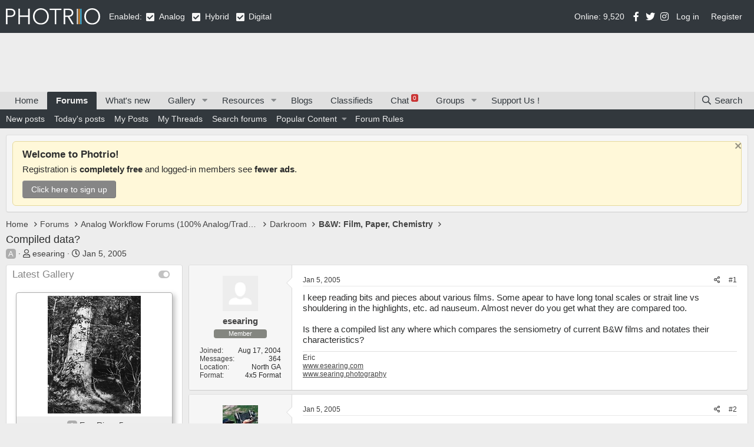

--- FILE ---
content_type: text/html; charset=utf-8
request_url: https://www.photrio.com/forum/threads/compiled-data.6120/
body_size: 82567
content:
<!DOCTYPE html>
<html id="XF" lang="en-US" dir="LTR"
	data-app="public"
	data-template="thread_view"
	data-container-key="node-85"
	data-content-key="thread-6120"
	data-logged-in="false"
	data-cookie-prefix="xf_"
	data-csrf="1764163972,aee824c2c76e2a636cb41b1a0f1100cc"
	class="has-no-js v_2_0 template-thread_view"
	 data-run-jobs="">
<head>
	
		<link rel="amphtml" href="https://www.photrio.com/forum/threads/compiled-data.6120/?amp=1">
	


	

	<meta charset="utf-8" />
	<meta http-equiv="X-UA-Compatible" content="IE=Edge" />
	<meta name="viewport" content="width=device-width, initial-scale=1, viewport-fit=cover">

	
	
	

	<title>Compiled data? | Photrio.com Photography Forums</title>

	<link rel="manifest" href="/forum/webmanifest.php">
	
		<meta name="theme-color" content="#32383d" />
	

	<meta name="apple-mobile-web-app-title" content="Photrio.com">
	
		<link rel="apple-touch-icon" href="https://photrio.com/forum/android-chrome-192x192.png">
	

	
		
		<meta name="description" content="I keep reading bits and pieces about various films. Some apear to have long tonal scales or strait line vs shouldering in the highlights, etc. ad nauseum..." />
		<meta property="og:description" content="I keep reading bits and pieces about various films. Some apear to have long tonal scales or strait line vs shouldering in the highlights, etc. ad nauseum. Almost never do you get what they are compared too.
 
Is there a compiled list any where which compares the sensiometry of current B&amp;W films..." />
		<meta property="twitter:description" content="I keep reading bits and pieces about various films. Some apear to have long tonal scales or strait line vs shouldering in the highlights, etc. ad nauseum. Almost never do you get what they are..." />
	
	
		<meta property="og:url" content="https://www.photrio.com/forum/threads/compiled-data.6120/" />
	
		<link rel="canonical" href="https://www.photrio.com/forum/threads/compiled-data.6120/" />
	

	
		
	
	
	<meta property="og:site_name" content="Photrio.com Photography Forums" />


	
	
		
	
	
	<meta property="og:type" content="website" />


	
	
		
	
	
	
		<meta property="og:title" content="Compiled data?" />
		<meta property="twitter:title" content="Compiled data?" />
	


	
	
	
	
		
	
	
	
		<meta property="og:image" content="https://www.photrio.com/forum/images/ograph.png" />
		<meta property="twitter:image" content="https://www.photrio.com/forum/images/ograph.png" />
		<meta property="twitter:card" content="summary" />
	


	

	
	

	


	<link rel="preload" href="/forum/styles/fonts/fa/fa-regular-400.woff2?_v=5.15.3" as="font" type="font/woff2" crossorigin="anonymous" />


	<link rel="preload" href="/forum/styles/fonts/fa/fa-solid-900.woff2?_v=5.15.3" as="font" type="font/woff2" crossorigin="anonymous" />


<link rel="preload" href="/forum/styles/fonts/fa/fa-brands-400.woff2?_v=5.15.3" as="font" type="font/woff2" crossorigin="anonymous" />

	<link rel="stylesheet" href="/forum/css.php?css=public%3Anormalize.css%2Cpublic%3Afa.css%2Cpublic%3Acore.less%2Cpublic%3Aapp.less&amp;s=10&amp;l=1&amp;d=1763931579&amp;k=6c8938e6394f5cf72a2c5bb809f329d61c0c55ad" />

	<link rel="stylesheet" href="/forum/css.php?css=public%3Aalnb_navigation.less%2Cpublic%3Aaloph_op_ribbon_style.less%2Cpublic%3Abb_code.less%2Cpublic%3Acxf_icons_header.less%2Cpublic%3Amessage.less%2Cpublic%3Anotices.less%2Cpublic%3Apht_cs.less%2Cpublic%3Apht_cs_header.less%2Cpublic%3Apht_mw_xfmg_widget_media.less%2Cpublic%3Apht_vt_header_users_online.less%2Cpublic%3Ashare_controls.less%2Cpublic%3Asnog_groups.less%2Cpublic%3Axfmg_media_list.less%2Cpublic%3Axfmg_media_view.less%2Cpublic%3Aextra.less&amp;s=10&amp;l=1&amp;d=1763931579&amp;k=512d9ed3e8ccbe6de4f47f50209e28d2bba0db81" />

	
		<script src="/forum/js/xf/preamble.min.js?_v=25213dd8"></script>
	


	
		<link rel="icon" type="image/png" href="https://www.photrio.com/forum/favicon-32x32.png" sizes="32x32" />
	
	
	<script async src="https://www.googletagmanager.com/gtag/js?id=UA-105343976-1"></script>
	<script>
		window.dataLayer = window.dataLayer || [];
		function gtag(){dataLayer.push(arguments);}
		gtag('js', new Date());
		gtag('config', 'UA-105343976-1', {
			// 
			
			
		});
	</script>

	
	
</head>

<body class="thread_view  unregistered" data-template="thread_view">

<div class="p-pageWrapper" id="top">







<header class="p-header" id="header">
	<div class="p-header-inner">
		<div class="p-header-content">

			<div class="p-header-logo p-header-logo--image">
				<a href="https://www.photrio.com/forum/home">
					<img src="https://photrio-files.b-cdn.net/logo.svg" srcset="" alt="Photrio.com Photography Forums"
						width="160" height="27" />
				</a>
			</div>

			<div class="PhtContentTypeSelection">
    
    Enabled:
    
    <span class="collapseTrigger  is-active" data-xf-click="content-toggle" data-target=".collaspe-analog--target" data-type="analog"></span>
    <span class="collaspe-analog--target  is-active"></span>
    <div class="collaspe-label">Analog</div>
    <span class="collapseTrigger  is-active" data-xf-click="content-toggle" data-target=".collaspe-hybrid--target" data-type="hybrid"></span>
    <span class="collaspe-hybrid--target  is-active"></span>
    <div class="collaspe-label">Hybrid</div>
    <span class="collapseTrigger  is-active" data-xf-click="content-toggle" data-target=".collaspe-digital--target" data-type="digital"></span>
    <span class="collaspe-digital--target  is-active"></span>
    <div class="collaspe-label">Digital</div>
</div>


<div class="onlineUsersHeader">Online: 9,520</div>



<div class="cxf_icons_header_container">
	<div class="cxf_icons_header"><a href="https://www.facebook.com/photrioltd" target="_blank" rel="noopener" class="cxf-ih-icon-1" ><i class="fa--xf fab fa-facebook-f fa-fw" aria-hidden="true"></i></a></div>
	<div class="cxf_icons_header"><a href="https://twitter.com/PhotrioDotCom" target="_blank" rel="noopener" class="cxf-ih-icon-2" ><i class="fa--xf fab fa-twitter fa-fw" aria-hidden="true"></i></a></div>
	<div class="cxf_icons_header"><a href="https://www.instagram.com/photrio.insta/" target="_blank" rel="noopener" class="cxf-ih-icon-3" ><i class="fa--xf fab fa-instagram fa-fw" aria-hidden="true"></i></a></div>
	
	
	
</div>
			
			
	<div class="p-account p-navgroup--guest">
		
			<a href="/forum/login/" class="p-navgroup-link p-navgroup-link--textual p-navgroup-link--logIn"
				data-xf-click="overlay" data-follow-redirects="on">
				<span class="p-navgroup-linkText">Log in</span>
			</a>
			
				<a href="/forum/register/" class="p-navgroup-link p-navgroup-link--textual p-navgroup-link--register"
					data-xf-click="overlay" data-follow-redirects="on">
					<span class="p-navgroup-linkText">Register</span>
				</a>
			
		
	</div>

		</div>
	</div>
</header>




<div class="pht_hf_header">
	

		

		
	
</div>


	
	<nav class="p-nav">
		<div class="p-nav-inner">
			<button type="button" class="button--plain p-nav-menuTrigger button" data-xf-click="off-canvas" data-menu=".js-headerOffCanvasMenu" tabindex="0" aria-label="Menu"><span class="button-text">
				<i aria-hidden="true"></i>
			</span></button>

			<div class="p-nav-smallLogo">
				<a href="https://www.photrio.com/forum/home">
					<img src="https://photrio-files.b-cdn.net/logo.svg" srcset="" alt="Photrio.com Photography Forums"
						width="160" height="27" />
				</a>
			</div>

			<div class="p-nav-scroller hScroller" data-xf-init="h-scroller" data-auto-scroll=".p-navEl.is-selected">
				<div class="hScroller-scroll">
					<ul class="p-nav-list js-offCanvasNavSource">
					
						<li>
							
	<div class="p-navEl " >
		

			
	
	<a href="https://www.photrio.com/forum/home"
		class="p-navEl-link "
		
		data-xf-key="1"
		data-nav-id="home">Home</a>


			

		
		
	</div>

						</li>
					
						<li>
							
	<div class="p-navEl is-selected" data-has-children="true">
		

			
	
	<a href="/forum/"
		class="p-navEl-link p-navEl-link--splitMenu "
		
		
		data-nav-id="forums">Forums</a>


			<a data-xf-key="2"
				data-xf-click="menu"
				data-menu-pos-ref="< .p-navEl"
				class="p-navEl-splitTrigger"
				role="button"
				tabindex="0"
				aria-label="Toggle expanded"
				aria-expanded="false"
				aria-haspopup="true"></a>

		
		
			<div class="menu menu--structural" data-menu="menu" aria-hidden="true">
				<div class="menu-content">
					
						
	
	
	<a href="/forum/whats-new/posts/"
		class="menu-linkRow u-indentDepth0 js-offCanvasCopy "
		
		
		data-nav-id="newPosts">New posts</a>

	

					
						
	
	
	<a href="/forum/whats-new/today-posts/"
		class="menu-linkRow u-indentDepth0 js-offCanvasCopy "
		
		
		data-nav-id="todayPosts">Today's posts</a>

	

					
						
	
	
	<a href="/forum/my-content/posts"
		class="menu-linkRow u-indentDepth0 js-offCanvasCopy "
		
		
		data-nav-id="myposts">My Posts</a>

	

					
						
	
	
	<a href="/forum/my-content/threads"
		class="menu-linkRow u-indentDepth0 js-offCanvasCopy "
		
		
		data-nav-id="mythreads">My Threads</a>

	

					
						
	
	
	<a href="/forum/search/?type=post"
		class="menu-linkRow u-indentDepth0 js-offCanvasCopy "
		
		
		data-nav-id="searchForums">Search forums</a>

	

					
						
	
	
	<a href="/forum/popularcontent/"
		class="menu-linkRow u-indentDepth0 js-offCanvasCopy "
		
		
		data-nav-id="jz_popularcontent">Popular Content</a>

	
		
			
	
	
	<a href="/forum/popularcontent/1"
		class="menu-linkRow u-indentDepth1 js-offCanvasCopy "
		
		
		data-nav-id="jz_popularcontent_1">Most Replied Threads</a>

	

		
			
	
	
	<a href="/forum/popularcontent/1/liked"
		class="menu-linkRow u-indentDepth1 js-offCanvasCopy "
		
		
		data-nav-id="jz_popularcontent_2">Most Liked Threads</a>

	

		
			
	
	
	<a href="/forum/popularcontent/1/viewed"
		class="menu-linkRow u-indentDepth1 js-offCanvasCopy "
		
		
		data-nav-id="jz_popularcontent_3">Most Viewed Threads</a>

	

		
			
	
	
	<a href="/forum/popularcontent/1/postsliked"
		class="menu-linkRow u-indentDepth1 js-offCanvasCopy "
		
		
		data-nav-id="jz_popularcontent_4">Most Liked Posts</a>

	

		
		
			<hr class="menu-separator" />
		
	

					
						
	
	
	<a href="https://www.photrio.com/forum/threads/photrio-forum-participation-rules-update.198834/"
		class="menu-linkRow u-indentDepth0 js-offCanvasCopy "
		
		
		data-nav-id="forum_rules">Forum Rules</a>

	

					
				</div>
			</div>
		
	</div>

						</li>
					
						<li>
							
	<div class="p-navEl " >
		

			
	
	<a href="/forum/whats-new/"
		class="p-navEl-link "
		
		data-xf-key="3"
		data-nav-id="whatsNew">What's new</a>


			

		
		
	</div>

						</li>
					
						<li>
							
	<div class="p-navEl " data-has-children="true">
		

			
	
	<a href="/forum/media/"
		class="p-navEl-link p-navEl-link--splitMenu "
		
		
		data-nav-id="xfmg">Gallery</a>


			<a data-xf-key="4"
				data-xf-click="menu"
				data-menu-pos-ref="< .p-navEl"
				class="p-navEl-splitTrigger"
				role="button"
				tabindex="0"
				aria-label="Toggle expanded"
				aria-expanded="false"
				aria-haspopup="true"></a>

		
		
			<div class="menu menu--structural" data-menu="menu" aria-hidden="true">
				<div class="menu-content">
					
						
	
	
	<a href="/forum/whats-new/media/"
		class="menu-linkRow u-indentDepth0 js-offCanvasCopy "
		 rel="nofollow"
		
		data-nav-id="xfmgNewMedia">New media</a>

	

					
						
	
	
	<a href="/forum/whats-new/media-comments/"
		class="menu-linkRow u-indentDepth0 js-offCanvasCopy "
		 rel="nofollow"
		
		data-nav-id="xfmgNewComments">New comments</a>

	

					
						
	
	
	<a href="/forum/search/?type=xfmg_media"
		class="menu-linkRow u-indentDepth0 js-offCanvasCopy "
		
		
		data-nav-id="xfmgSearchMedia">Search media</a>

	

					
				</div>
			</div>
		
	</div>

						</li>
					
						<li>
							
	<div class="p-navEl " data-has-children="true">
		

			
	
	<a href="/forum/resources/"
		class="p-navEl-link p-navEl-link--splitMenu "
		
		
		data-nav-id="xfrm">Resources</a>


			<a data-xf-key="5"
				data-xf-click="menu"
				data-menu-pos-ref="< .p-navEl"
				class="p-navEl-splitTrigger"
				role="button"
				tabindex="0"
				aria-label="Toggle expanded"
				aria-expanded="false"
				aria-haspopup="true"></a>

		
		
			<div class="menu menu--structural" data-menu="menu" aria-hidden="true">
				<div class="menu-content">
					
						
	
	
	<a href="/forum/resources/latest-reviews"
		class="menu-linkRow u-indentDepth0 js-offCanvasCopy "
		
		
		data-nav-id="xfrmLatestReviews">Latest reviews</a>

	

					
						
	
	
	<a href="/forum/search/?type=resource"
		class="menu-linkRow u-indentDepth0 js-offCanvasCopy "
		
		
		data-nav-id="xfrmSearchResources">Search resources</a>

	

					
				</div>
			</div>
		
	</div>

						</li>
					
						<li>
							
	<div class="p-navEl " >
		

			
	
	<a href="/forum/news/"
		class="p-navEl-link "
		
		data-xf-key="6"
		data-nav-id="pht_bs">Blogs</a>


			

		
		
	</div>

						</li>
					
						<li>
							
	<div class="p-navEl " >
		

			
	
	<a href="/forum/forums/classifieds.402/"
		class="p-navEl-link "
		
		data-xf-key="7"
		data-nav-id="classifieds">Classifieds</a>


			

		
		
	</div>

						</li>
					
						<li>
							
	<div class="p-navEl " >
		

			
	
	<a href="/forum/chat/"
		class="p-navEl-link "
		
		data-xf-key="8"
		data-nav-id="siropuChat">Chat <span class="badge badge--highlighted">0</span></a>


			

		
		
	</div>

						</li>
					
						<li>
							
	<div class="p-navEl " data-has-children="true">
		

			
	
	<a href="/forum/groups/"
		class="p-navEl-link p-navEl-link--splitMenu "
		
		
		data-nav-id="snogGroups">Groups</a>


			<a data-xf-key="9"
				data-xf-click="menu"
				data-menu-pos-ref="< .p-navEl"
				class="p-navEl-splitTrigger"
				role="button"
				tabindex="0"
				aria-label="Toggle expanded"
				aria-expanded="false"
				aria-haspopup="true"></a>

		
		
			<div class="menu menu--structural" data-menu="menu" aria-hidden="true">
				<div class="menu-content">
					
						
	
	
	<a href="/forum/group_events/public"
		class="menu-linkRow u-indentDepth0 js-offCanvasCopy "
		
		
		data-nav-id="snogGroups_events">Public Events</a>

	

					
				</div>
			</div>
		
	</div>

						</li>
					
						<li>
							
	<div class="p-navEl " >
		

			
	
	<a href="/forum/pages/supportus/"
		class="p-navEl-link "
		
		data-xf-key="10"
		data-nav-id="supportus">Support Us !</a>


			

		
		
	</div>

						</li>
					
					</ul>
				</div>
			</div>

			<div class="p-nav-opposite">
				<div class="p-navgroup p-discovery">
					<a href="/forum/whats-new/posts/"
						class="p-navgroup-link p-navgroup-link--whatsnew "
						
						data-nav-id="whatsNew"
						aria-label="What&#039;s new"
						title="What&#039;s new">
						<span class="p-navgroup-linkText">New</span>					
					</a>
					
					<a href="/forum/conversations/"
						class="p-navgroup-link p-navgroup-link--iconic p-navgroup-link--conversations js-badge--conversations badgeContainer"
						data-badge="0"
						title="Conversations"
						aria-label="Conversations">
						<i aria-hidden="true"></i>
						<span class="p-navgroup-linkText">Inbox</span>
					</a>
	
					<a href="/forum/account/alerts"
						class="p-navgroup-link p-navgroup-link--iconic p-navgroup-link--alerts js-badge--alerts badgeContainer"
						data-badge="0"
						title="Alerts"
						aria-label="Alerts">
						<i aria-hidden="true"></i>
						<span class="p-navgroup-linkText">Alerts</span>
					</a>					

					


						<a href="/forum/search/"
							class="p-navgroup-link p-navgroup-link--iconic p-navgroup-link--search"
							data-xf-click="menu"
							data-xf-key="/"
							aria-label="Search"
							aria-expanded="false"
							aria-haspopup="true"
							title="Search">
							<i aria-hidden="true"></i>
							<span class="p-navgroup-linkText">Search</span>
						</a>
						<div class="menu menu--structural menu--wide" data-menu="menu" aria-hidden="true">
							<form action="/forum/search/search" method="post"
								class="menu-content"
								data-xf-init="quick-search">

								<h3 class="menu-header">Search</h3>
								
								<div class="menu-row">
									
										<div class="inputGroup inputGroup--joined">
											<input type="text" class="input" name="keywords" placeholder="Search…" aria-label="Search" data-menu-autofocus="true" />
											
			<select name="constraints" class="js-quickSearch-constraint input" aria-label="Search within">
				<option value="">Everywhere</option>
<option value="{&quot;search_type&quot;:&quot;post&quot;}">Threads</option>
<option value="{&quot;search_type&quot;:&quot;post&quot;,&quot;c&quot;:{&quot;nodes&quot;:[85],&quot;child_nodes&quot;:1}}">This forum</option>
<option value="{&quot;search_type&quot;:&quot;post&quot;,&quot;c&quot;:{&quot;thread&quot;:6120}}">This thread</option>

			</select>
		
										</div>
									
								</div>

								
								<div class="menu-row">
									<label class="iconic"><input type="checkbox"  name="c[title_only]" value="1" /><i aria-hidden="true"></i><span class="iconic-label">Search titles only</span></label>

								</div>
								
								<div class="menu-row">
									<div class="inputGroup">
										<span class="inputGroup-text" id="ctrl_search_menu_by_member">By:</span>
										<input type="text" class="input" name="c[users]" data-xf-init="auto-complete" placeholder="Member" aria-labelledby="ctrl_search_menu_by_member" />
									</div>
								</div>
								<div class="menu-footer">
									<span class="menu-footer-controls">
										
	<span class="buttonGroup">
		<button type="submit" class="button--primary button button--icon button--icon--search"><span class="button-text">Search</span></button>
		<button type="submit" class="button--primary google-search-button button button--icon button--icon--fabfa-google" formaction="/forum/google-search/" data-xf-init="tooltip" title="Search using Google" style="min-width: 40px;"><span class="button-text">
				<i class="fa--xf fab fa-google" aria-hidden="true"></i>
		</span></button>
	</span>


										<a href="/forum/search/" class="button"><span class="button-text">Advanced search…</span></a>
									</span>
								</div>

								<input type="hidden" name="_xfToken" value="1764163972,aee824c2c76e2a636cb41b1a0f1100cc" />
							</form>
						</div>
					
				</div>
			</div>
		</div>
	</nav>

	
	
		<div class="p-sectionLinks">
			<div class="p-sectionLinks-inner hScroller" data-xf-init="h-scroller">
				<div class="hScroller-scroll">
					<ul class="p-sectionLinks-list">
					
						<li>
							
	<div class="p-navEl " >
		

			
	
	<a href="/forum/whats-new/posts/"
		class="p-navEl-link "
		
		data-xf-key="alt+1"
		data-nav-id="newPosts">New posts</a>


			

		
		
	</div>

						</li>
					
						<li>
							
	<div class="p-navEl " >
		

			
	
	<a href="/forum/whats-new/today-posts/"
		class="p-navEl-link "
		
		data-xf-key="alt+2"
		data-nav-id="todayPosts">Today's posts</a>


			

		
		
	</div>

						</li>
					
						<li>
							
	<div class="p-navEl " >
		

			
	
	<a href="/forum/my-content/posts"
		class="p-navEl-link "
		
		data-xf-key="alt+3"
		data-nav-id="myposts">My Posts</a>


			

		
		
	</div>

						</li>
					
						<li>
							
	<div class="p-navEl " >
		

			
	
	<a href="/forum/my-content/threads"
		class="p-navEl-link "
		
		data-xf-key="alt+4"
		data-nav-id="mythreads">My Threads</a>


			

		
		
	</div>

						</li>
					
						<li>
							
	<div class="p-navEl " >
		

			
	
	<a href="/forum/search/?type=post"
		class="p-navEl-link "
		
		data-xf-key="alt+5"
		data-nav-id="searchForums">Search forums</a>


			

		
		
	</div>

						</li>
					
						<li>
							
	<div class="p-navEl " data-has-children="true">
		

			
	
	<a href="/forum/popularcontent/"
		class="p-navEl-link p-navEl-link--splitMenu "
		
		
		data-nav-id="jz_popularcontent">Popular Content</a>


			<a data-xf-key="alt+6"
				data-xf-click="menu"
				data-menu-pos-ref="< .p-navEl"
				class="p-navEl-splitTrigger"
				role="button"
				tabindex="0"
				aria-label="Toggle expanded"
				aria-expanded="false"
				aria-haspopup="true"></a>

		
		
			<div class="menu menu--structural" data-menu="menu" aria-hidden="true">
				<div class="menu-content">
					
						
	
	
	<a href="/forum/popularcontent/1"
		class="menu-linkRow u-indentDepth0 js-offCanvasCopy "
		
		
		data-nav-id="jz_popularcontent_1">Most Replied Threads</a>

	

					
						
	
	
	<a href="/forum/popularcontent/1/liked"
		class="menu-linkRow u-indentDepth0 js-offCanvasCopy "
		
		
		data-nav-id="jz_popularcontent_2">Most Liked Threads</a>

	

					
						
	
	
	<a href="/forum/popularcontent/1/viewed"
		class="menu-linkRow u-indentDepth0 js-offCanvasCopy "
		
		
		data-nav-id="jz_popularcontent_3">Most Viewed Threads</a>

	

					
						
	
	
	<a href="/forum/popularcontent/1/postsliked"
		class="menu-linkRow u-indentDepth0 js-offCanvasCopy "
		
		
		data-nav-id="jz_popularcontent_4">Most Liked Posts</a>

	

					
				</div>
			</div>
		
	</div>

						</li>
					
						<li>
							
	<div class="p-navEl " >
		

			
	
	<a href="https://www.photrio.com/forum/threads/photrio-forum-participation-rules-update.198834/"
		class="p-navEl-link "
		
		data-xf-key="alt+7"
		data-nav-id="forum_rules">Forum Rules</a>


			

		
		
	</div>

						</li>
					
					</ul>
				</div>
			</div>
		</div>
	



<div class="offCanvasMenu offCanvasMenu--nav js-headerOffCanvasMenu" data-menu="menu" aria-hidden="true" data-ocm-builder="navigation">
	<div class="offCanvasMenu-backdrop" data-menu-close="true"></div>
	<div class="offCanvasMenu-content">
		<div class="offCanvasMenu-header">
			Menu
			<a class="offCanvasMenu-closer" data-menu-close="true" role="button" tabindex="0" aria-label="Close"></a>
		</div>
		
			<div class="p-offCanvasRegisterLink">
				<div class="offCanvasMenu-linkHolder">
					<a href="/forum/login/" class="offCanvasMenu-link" data-xf-click="overlay" data-menu-close="true">
						Log in
					</a>
				</div>
				<hr class="offCanvasMenu-separator" />
				
					<div class="offCanvasMenu-linkHolder">
						<a href="/forum/register/" class="offCanvasMenu-link" data-xf-click="overlay" data-menu-close="true">
							Register
						</a>
					</div>
					<hr class="offCanvasMenu-separator" />
				
			</div>
		
		<div class="js-offCanvasNavTarget"></div>
		<div class="offCanvasMenu-installBanner js-installPromptContainer" style="display: none;" data-xf-init="install-prompt">
			<div class="offCanvasMenu-installBanner-header">Install the app</div>
			<button type="button" class="js-installPromptButton button"><span class="button-text">Install</span></button>
		</div>
	</div>
</div>

<div class="p-body">
	<div class="p-body-inner">
		<!--XF:EXTRA_OUTPUT-->


		
			
	
		
		
		

		<ul class="notices notices--block  js-notices"
			data-xf-init="notices"
			data-type="block"
			data-scroll-interval="6">

			
				
	<li class="notice js-notice notice--primary"
		data-notice-id="34"
		data-delay-duration="0"
		data-display-duration="0"
		data-auto-dismiss=""
		data-visibility="">

		
		<div class="notice-content">
			
				<a href="/forum/account/dismiss-notice?notice_id=34" class="notice-dismiss js-noticeDismiss" data-xf-init="tooltip" title="Dismiss notice"></a>
			
			<div style="
    background: #fff8d9;
    border: 1px solid #e6d99c;
    padding: 12px 16px;
    border-radius: 6px;
    font-size: 15px;
">
  <strong style="font-size: 17px;">Welcome to Photrio!</strong>
  <div style="margin: 6px 0 10px;">
    Registration is <strong>completely free</strong> and logged-in members see
    <strong>fewer ads</strong>.
  </div>
  <a href="https://www.photrio.com/forum/register/" 
     class="button button--primary"
     style="padding: 6px 14px; font-size: 14px;">
     Click here to sign up
  </a>
</div>
		</div>
	</li>

			
		</ul>
	

		

		


		
		
	
		<ul class="p-breadcrumbs "
			itemscope itemtype="https://schema.org/BreadcrumbList">
		
			

			
			

			
				
				
	<li itemprop="itemListElement" itemscope itemtype="https://schema.org/ListItem">
		<a href="https://www.photrio.com/forum/home" itemprop="item">
			<span itemprop="name">Home</span>
		</a>
		<meta itemprop="position" content="1" />
	</li>

			

			
				
				
	<li itemprop="itemListElement" itemscope itemtype="https://schema.org/ListItem">
		<a href="/forum/" itemprop="item">
			<span itemprop="name">Forums</span>
		</a>
		<meta itemprop="position" content="2" />
	</li>

			
			
				
				
	<li itemprop="itemListElement" itemscope itemtype="https://schema.org/ListItem">
		<a href="/forum/#analog-workflow-forums-100-analog-traditional.388" itemprop="item">
			<span itemprop="name">Analog Workflow Forums (100% Analog/Traditional)</span>
		</a>
		<meta itemprop="position" content="3" />
	</li>

			
				
				
	<li itemprop="itemListElement" itemscope itemtype="https://schema.org/ListItem">
		<a href="/forum/categories/darkroom.84/" itemprop="item">
			<span itemprop="name">Darkroom</span>
		</a>
		<meta itemprop="position" content="4" />
	</li>

			
				
				
	<li itemprop="itemListElement" itemscope itemtype="https://schema.org/ListItem">
		<a href="/forum/forums/b-w-film-paper-chemistry.85/" itemprop="item">
			<span itemprop="name">B&amp;W: Film, Paper, Chemistry</span>
		</a>
		<meta itemprop="position" content="5" />
	</li>

			

		
		</ul>
	

		




		
	<noscript class="js-jsWarning"><div class="blockMessage blockMessage--important blockMessage--iconic u-noJsOnly">JavaScript is disabled. For a better experience, please enable JavaScript in your browser before proceeding.</div></noscript>

		
	<div class="blockMessage blockMessage--important blockMessage--iconic js-browserWarning" style="display: none">You are using an out of date browser. It  may not display this or other websites correctly.<br />You should upgrade or use an <a href="https://www.google.com/chrome/" target="_blank" rel="noopener">alternative browser</a>.</div>


	<!-- HEADER START -->

		
			<div class="p-body-header">
			
				
					<div class="p-title ">
					
						
							<h1 class="p-title-value">Compiled data?</h1>
						
						
					
					</div>
				

				
					<div class="p-description">
	<ul class="listInline listInline--bullet">
		
    
        <li>
            
                
    
        
        <div class="csicons-container is-inline">
            <div class="csicon analog"><span>A</span></div>
            
            
            
        </div>


            
        </li>
    
<li>
			<i class="fa--xf far fa-user" aria-hidden="true" title="Thread starter"></i>
			<span class="u-srOnly">Thread starter</span>

			<a href="/forum/members/esearing.2403/" class="username  u-concealed" dir="auto" data-user-id="2403" data-xf-init="member-tooltip">esearing</a>
		</li>
		<li>
			<i class="fa--xf far fa-clock" aria-hidden="true" title="Start date"></i>
			<span class="u-srOnly">Start date</span>

			<a href="/forum/threads/compiled-data.6120/" class="u-concealed"><time  class="u-dt" dir="auto" datetime="2005-01-05T08:39:41-0500" data-time="1104932381" data-date-string="Jan 5, 2005" data-time-string="8:39 AM" title="Jan 5, 2005 at 8:39 AM">Jan 5, 2005</time></a>
		</li>
		
	</ul>
</div>
				
			
			</div>
		

		<!-- HEADER END -->

		<div class="p-body-main p-body-main--withSidebar ">
			
			
	<div class="p-body-sidebarCol"></div>
	
			<div class="p-body-contentCol"></div>

			

			

			
				<div class="p-body-sidebar">
					
					


						<div class="block block--widgetlatestMedias collapsible-widget"  data-widget-id="29" data-widget-key="latestMedias" data-widget-definition="pht_mw_media_widget">
		<div class="block-container">
			<h3 class="block-minorHeader">
				<span id="collapse-latestMedias" class="collapseTrigger collapseTrigger--block  is-active" data-xf-click="toggle" data-xf-init="toggle-storage" data-storage-type="cookie" data-target=".block--widgetlatestMedias .block-body" data-storage-key="_widget-latestMedias"></span>			
				<div class="block-header--left">
					<a href="/forum/whats-new/media/?skip=1" rel="nofollow">Latest Gallery</a>
				</div>
			</h3>
			<div class="block-body block-row block-body--collapsible  is-active">
				<div class="itemList">
					
						
	
	<div class="itemList-item js-inlineModContainer" data-author="Brendan Quirk">
		
		
	
		<div class="itemList-itemTypeIcon itemList-itemTypeIcon--image"></div>
	

		<a href="/forum/media/eno-river-5.73043/" class="js-lbImage"
			data-src="/forum/media/eno-river-5.73043/full"
			data-type="image"
			data-lb-type-override=""
			data-lb-sidebar="1"
			data-lb-caption-desc="Eno River State Park, Durham, North Carolina, USA. The photo was taken in September of 2020..."
			data-lb-caption-href="/forum/media/eno-river-5.73043/">
			
	<span class='xfmgThumbnail xfmgThumbnail--image xfmgThumbnail--fluid'>
			<img class='xfmgThumbnail-image' src='/forum/data/xfmg/thumbnail/73/73043-51084f61f1d46ef7ecf5f6a7551889c6.jpg?1764019949' loading='lazy' width='200' height='200' alt='Eno River-5' />
			<span class='xfmgThumbnail-icon'></span>
		</span>

		</a>
		
	<div class="itemList-itemOverlay">
		<div class="itemInfoRow">
			<div class="itemInfoRow-main">
				<h3 class="itemInfoRow-title">
					
    
        
        <div class="csicons-container is-inline">
            <div class="csicon analog"><span>A</span></div>
            
            
            
        </div>

 <a href="/forum/media/eno-river-5.73043/">Eno River-5</a>
				</h3>
				<div class="itemInfoRow-status">
					<ul class="listInline listInline--bullet">
						<li><i class="fa--xf far fa-user" aria-hidden="true" title="Media owner"></i> <a href="/forum/members/brendan-quirk.88539/" class="username " dir="auto" data-user-id="88539" data-xf-init="member-tooltip">Brendan Quirk</a></li>
						<li><i class="fa--xf far fa-clock" aria-hidden="true" title="Date added"></i> Nov 24, 2025</li>
					</ul>
				</div>
				<div class="itemInfoRow-status">
					<ul class="listInline listInline--bullet">
						<li><i class="fa--xf far fa-thumbs-up" aria-hidden="true" title="Reaction score"></i> 0</li>
						<li><i class="fa--xf far fa-comments" aria-hidden="true" title="Comments"></i> 0</li>
<li><i class="fa--xf far fa-eye" aria-hidden="true" title="Views"></i> 170</li>
						
					</ul>
				</div>
			</div>
		</div>
	</div>

	</div>

					
						
	
	<div class="itemList-item js-inlineModContainer" data-author="koraks">
		
		
	
		<div class="itemList-itemTypeIcon itemList-itemTypeIcon--image"></div>
	

		<a href="/forum/media/drizzle-but-harmonious.73042/" class="js-lbImage"
			data-src="/forum/media/drizzle-but-harmonious.73042/full"
			data-type="image"
			data-lb-type-override=""
			data-lb-sidebar="1"
			data-lb-caption-desc=""
			data-lb-caption-href="/forum/media/drizzle-but-harmonious.73042/">
			
	<span class='xfmgThumbnail xfmgThumbnail--image xfmgThumbnail--fluid'>
			<img class='xfmgThumbnail-image' src='/forum/data/xfmg/thumbnail/73/73042-421ca06175190929d91b1a5b1e840589.jpg?1763995073' loading='lazy' width='200' height='200' alt='Drizzle, but harmonious' />
			<span class='xfmgThumbnail-icon'></span>
		</span>

		</a>
		
	<div class="itemList-itemOverlay">
		<div class="itemInfoRow">
			<div class="itemInfoRow-main">
				<h3 class="itemInfoRow-title">
					
    
        
        <div class="csicons-container is-inline">
            
            
            <div class="csicon digital"><span>D</span></div>
            
        </div>

 <a href="/forum/media/drizzle-but-harmonious.73042/">Drizzle, but harmonious</a>
				</h3>
				<div class="itemInfoRow-status">
					<ul class="listInline listInline--bullet">
						<li><i class="fa--xf far fa-user" aria-hidden="true" title="Media owner"></i> <a href="/forum/members/koraks.88524/" class="username " dir="auto" data-user-id="88524" data-xf-init="member-tooltip"><span class="username--staff username--moderator">koraks</span></a></li>
						<li><i class="fa--xf far fa-clock" aria-hidden="true" title="Date added"></i> Nov 24, 2025</li>
					</ul>
				</div>
				<div class="itemInfoRow-status">
					<ul class="listInline listInline--bullet">
						<li><i class="fa--xf far fa-thumbs-up" aria-hidden="true" title="Reaction score"></i> 2</li>
						<li><i class="fa--xf far fa-comments" aria-hidden="true" title="Comments"></i> 3</li>
<li><i class="fa--xf far fa-eye" aria-hidden="true" title="Views"></i> 180</li>
						
					</ul>
				</div>
			</div>
		</div>
	</div>

	</div>

					
				</div>
			</div>
		</div>
	</div>


	
		<div class="block" data-widget-id="28" data-widget-key="recentClassifieds" data-widget-definition="new_threads">
			<div class="block-container">
				
					<h3 class="block-minorHeader">
						<a href="/forum/whats-new/" rel="nofollow">Recent Classifieds</a>
					</h3>
					<ul class="block-body">
						
							<li class="block-row">
								
	
	<div class="contentRow">
		<div class="contentRow-main contentRow-main--close">
			<a href="/forum/threads/hasselblad-imacon-flextight-x1-scanner.217087/"><span class="label label--forsale" dir="auto">For Sale</span><span class="label-append">&nbsp;</span>Hasselblad / Imacon Flextight X1 scanner</a>

			<div class="contentRow-minor contentRow-minor--hideLinks">
				<ul class="listPlain">
					<li>Started by FulvioB</li>
					<li><time  class="u-dt" dir="auto" datetime="2025-11-24T11:26:56-0500" data-time="1764001616" data-date-string="Nov 24, 2025" data-time-string="11:26 AM" title="Nov 24, 2025 at 11:26 AM">Monday at 11:26 AM</time></li>
				</ul>
			</div>
		</div>
	</div>


							</li>
						
							<li class="block-row">
								
	
	<div class="contentRow">
		<div class="contentRow-main contentRow-main--close">
			<a href="/forum/threads/yashica-no-2-close-up-lens-set-for-bay-i-tlr-minty.217080/"><span class="label label--default" dir="auto">Sold</span><span class="label-append">&nbsp;</span>Yashica No. 2 Close-up Lens Set for Bay-I TLR - Minty</a>

			<div class="contentRow-minor contentRow-minor--hideLinks">
				<ul class="listPlain">
					<li>Started by davela</li>
					<li><time  class="u-dt" dir="auto" datetime="2025-11-23T21:48:07-0500" data-time="1763952487" data-date-string="Nov 23, 2025" data-time-string="9:48 PM" title="Nov 23, 2025 at 9:48 PM">Sunday at 9:48 PM</time></li>
				</ul>
			</div>
		</div>
	</div>


							</li>
						
							<li class="block-row">
								
	
	<div class="contentRow">
		<div class="contentRow-main contentRow-main--close">
			<a href="/forum/threads/mint-nikon-af-lenses.217079/"><span class="label label--forsale" dir="auto">For Sale</span><span class="label-append">&nbsp;</span>Mint Nikon AF Lenses</a>

			<div class="contentRow-minor contentRow-minor--hideLinks">
				<ul class="listPlain">
					<li>Started by Barlow</li>
					<li><time  class="u-dt" dir="auto" datetime="2025-11-23T20:45:14-0500" data-time="1763948714" data-date-string="Nov 23, 2025" data-time-string="8:45 PM" title="Nov 23, 2025 at 8:45 PM">Sunday at 8:45 PM</time></li>
				</ul>
			</div>
		</div>
	</div>


							</li>
						
							<li class="block-row">
								
	
	<div class="contentRow">
		<div class="contentRow-main contentRow-main--close">
			<a href="/forum/threads/sold.217077/"><span class="label label--default" dir="auto">Sold</span><span class="label-append">&nbsp;</span>SOLD!</a>

			<div class="contentRow-minor contentRow-minor--hideLinks">
				<ul class="listPlain">
					<li>Started by B.S.Kumar</li>
					<li><time  class="u-dt" dir="auto" datetime="2025-11-23T19:18:59-0500" data-time="1763943539" data-date-string="Nov 23, 2025" data-time-string="7:18 PM" title="Nov 23, 2025 at 7:18 PM">Sunday at 7:18 PM</time></li>
				</ul>
			</div>
		</div>
	</div>


							</li>
						
							<li class="block-row">
								
	
	<div class="contentRow">
		<div class="contentRow-main contentRow-main--close">
			<a href="/forum/threads/sold.217076/"><span class="label label--default" dir="auto">Sold</span><span class="label-append">&nbsp;</span>SOLD!</a>

			<div class="contentRow-minor contentRow-minor--hideLinks">
				<ul class="listPlain">
					<li>Started by B.S.Kumar</li>
					<li><time  class="u-dt" dir="auto" datetime="2025-11-23T19:09:23-0500" data-time="1763942963" data-date-string="Nov 23, 2025" data-time-string="7:09 PM" title="Nov 23, 2025 at 7:09 PM">Sunday at 7:09 PM</time></li>
				</ul>
			</div>
		</div>
	</div>


							</li>
						
					</ul>
				
			</div>
		</div>
	


<div class="block" data-widget-id="7" data-widget-key="forum_overview_forum_statistics" data-widget-definition="forum_statistics">
	<div class="block-container">
		<h3 class="block-minorHeader">Forum statistics</h3>
		<div class="block-body block-row">
			<dl class="pairs pairs--justified">
				<dt>Threads</dt>
				<dd>200,835</dd>
			</dl>

			<dl class="pairs pairs--justified">
				<dt>Messages</dt>
				<dd>2,814,739</dd>
			</dl>

			<dl class="pairs pairs--justified">
				<dt>Members</dt>
				<dd>100,397</dd>
			</dl>

			<dl class="pairs pairs--justified">
				<dt>Latest member</dt>
				<dd><a href="/forum/members/captaincamera.109014/" class="username " dir="auto" data-user-id="109014" data-xf-init="member-tooltip">captaincamera</a></dd>
			</dl>
		

<dl class="pairs pairs--justified">
	<dt>Recent bookmarks</dt>
	<dd>0</dd>
</dl>

</div>
	</div>
</div>

<div class="pht_sa_1" style="display: none;">
	<!--MONUMETRIC [BTF|Pos 1] D:160x600 T:160x600 START-->

<div id="mmt-4512611a-9e5d-4abb-8d9c-707aeed237a4"></div><script type="text/javascript" data-cfasync="false">$MMT = window.$MMT || {}; $MMT.cmd = $MMT.cmd || [];$MMT.cmd.push(function(){ $MMT.display.slots.push(["4512611a-9e5d-4abb-8d9c-707aeed237a4"]); })</script>

<!--MONUMETRIC [BTF|Pos 1] D:160x600 T:160x600  ENDS-->
</div>

<div class="pht_sa_2" style="display: none;">
	
</div>

<div class="pht_sa_3" style="display: none;">
	
</div>

<div class="pht_sa_4" style="display: none;">
	
</div>

<div class="pht_sa_5" style="display: none;">
	
</div>

<div class="pht_sa_6" style="display: none;">
	
</div>
					


					
				</div>
			
			
	<div class="p-body-content p-body-content-withLeftSidebar">
				
				

<div class="p-body-pageContent">












	
	
	
		
	
	
	


	
	
	
		
	
	
	


	
	
		
	
	
	


	
	
















	

	
		
	




	

















<div class="block block--messages" data-xf-init="" data-type="post" data-href="/forum/inline-mod/" data-search-target="*">

	<span class="u-anchorTarget" id="posts"></span>

	
		
	

	

	<div class="block-outer"></div>

	

	
		
	<div class="block-outer js-threadStatusField"></div>

	

	<div class="block-container lbContainer"
		data-xf-init="lightbox select-to-quote"
		data-message-selector=".js-post"
		data-lb-id="thread-6120"
		data-lb-universal="0">

		<div class="block-body js-replyNewMessageContainer">
			
				

					

					
						

	

	

	
	<article class="message message--post js-post js-inlineModContainer  "
		data-author="esearing"
		data-content="post-83212"
		id="js-post-83212">

		<span class="u-anchorTarget" id="post-83212"></span>

		
			<div class="message-inner">
				
					<div class="message-cell message-cell--user">
						

	<section itemscope itemtype="https://schema.org/Person" class="message-user">

		
		<div class="message-avatar ">
			<div class="message-avatar-wrapper">

				<a href="/forum/members/esearing.2403/" class="avatar avatar--m avatar--default avatar--default--image" data-user-id="2403" data-xf-init="member-tooltip">
			<span class="avatar-u2403-m"></span> 
		</a>
				
			</div>
		</div>
		

		<div class="message-userDetails">
			<h4 class="message-name"><a href="/forum/members/esearing.2403/" class="username " dir="auto" data-user-id="2403" data-xf-init="member-tooltip" itemprop="name">esearing</a></h4>
			
			<div class="userBanner registeredbannerrank message-userBanner" itemprop="jobTitle"><span class="userBanner-before"></span><strong>Member</strong><span class="userBanner-after"></span></div>
		</div>
		
			
			
				<div class="message-userExtras">
				
					
						<dl class="pairs pairs--justified">
							<dt>Joined</dt>
							<dd>Aug 17, 2004</dd>
						</dl>
					
					
						<dl class="pairs pairs--justified">
							<dt>Messages</dt>
							<dd>364</dd>
						</dl>
					
					
					
					
					
					
						<dl class="pairs pairs--justified">
							<dt>Location</dt>
							<dd>
								
									<a href="/forum/misc/location-info?location=North+GA" rel="nofollow noreferrer" target="_blank" class="u-concealed">North GA</a>
								
							</dd>
						</dl>
					
					
					
						

	
		
			

			
				<dl class="pairs pairs--justified" data-field="shooter">
					<dt>Format</dt>
					<dd>
	
		
			4x5 Format
		
	
</dd>
				</dl>
			
		
	

						
							

	

						
					
				
				</div>
			
		
		<span class="message-userArrow"></span>
	</section>

					</div>
				

				
					<div class="message-cell message-cell--main">
					
						<div class="message-main js-quickEditTarget">

							
								

	<header class="message-attribution message-attribution--split">
		<ul class="message-attribution-main listInline ">
			
			
			
			<li class="u-concealed">
				<a href="/forum/threads/compiled-data.6120/post-83212" rel="nofollow">
					<time  class="u-dt" dir="auto" datetime="2005-01-05T08:39:41-0500" data-time="1104932381" data-date-string="Jan 5, 2005" data-time-string="8:39 AM" title="Jan 5, 2005 at 8:39 AM" itemprop="datePublished">Jan 5, 2005</time>
				</a>
			</li>
			
			
		</ul>

		<ul class="message-attribution-opposite message-attribution-opposite--list ">
			
	
			<li>
				<a href="/forum/threads/compiled-data.6120/post-83212"
					class="message-attribution-gadget"
					data-xf-init="share-tooltip"
					data-href="/forum/posts/83212/share"
					aria-label="Share"
					rel="nofollow">
					<i class="fa--xf far fa-share-alt" aria-hidden="true"></i>
				</a>
			</li>
			
			
				<li>
					<a href="/forum/threads/compiled-data.6120/post-83212" rel="nofollow">
						#1
					</a>
				</li>
			
		</ul>
	</header>

							

							<div class="message-content js-messageContent">
							

								
									
	
	
	

								

								
									

	<div class="message-userContent lbContainer js-lbContainer "
		data-lb-id="post-83212"
		data-lb-caption-desc="esearing &middot; Jan 5, 2005 at 8:39 AM">

		
			

	

		

		<article class="message-body js-selectToQuote">
			
				
			
			
				<div class="bbWrapper">I keep reading bits and pieces about various films. Some apear to have long tonal scales or strait line vs shouldering in the highlights, etc. ad nauseum. Almost never do you get what they are compared too.<br />
 <br />
Is there a compiled list any where which compares the sensiometry of current B&amp;W films and notates their characteristics?</div>
			
			<div class="js-selectToQuoteEnd">&nbsp;</div>
			
				

	
	


			
		</article>

		
			

	

		

		
	</div>

								

								
									
	

								

								
									
	
		
			<aside class="message-signature">
			
				<div class="bbWrapper">Eric<br />
<a href="http://esearing.com" target="_blank" class="link link--external" data-proxy-href="/forum/proxy.php?link=http%3A%2F%2Fesearing.com&amp;hash=df800404ce0b9388ee38625ce5e36a59" rel="nofollow ugc noopener">www.esearing.com </a><br />
<a href="http://www.searing.photography" target="_blank" class="link link--external" data-proxy-href="/forum/proxy.php?link=http%3A%2F%2Fwww.searing.photography&amp;hash=b453dcfda92564f061f23793228a867c" rel="nofollow ugc noopener">www.searing.photography</a></div>
			
			</aside>
		
	

								

							
							</div>

							
								
	<footer class="message-footer">
		




			<div class="reactionsBar js-reactionsList ">
			
		</div>


		<div class="js-historyTarget message-historyTarget toggleTarget" data-href="trigger-href"></div>
	</footer>

							
						</div>

					
					</div>
				
			</div>
		
	</article>

	
	

					

					

				

					

					
						

	

	

	
	<article class="message message--post js-post js-inlineModContainer  "
		data-author="Ole"
		data-content="post-83213"
		id="js-post-83213">

		<span class="u-anchorTarget" id="post-83213"></span>

		
			<div class="message-inner">
				
					<div class="message-cell message-cell--user">
						

	<section itemscope itemtype="https://schema.org/Person" class="message-user">

		
		<div class="message-avatar ">
			<div class="message-avatar-wrapper">

				<a href="/forum/members/ole.121/" class="avatar avatar--m" data-user-id="121" data-xf-init="member-tooltip">
			<img src="/forum/data/avatars/m/0/121.jpg?1454624851"  alt="Ole" class="avatar-u121-m" width="96" height="96" loading="lazy" itemprop="image" /> 
		</a>
				
			</div>
		</div>
		

		<div class="message-userDetails">
			<h4 class="message-name"><a href="/forum/members/ole.121/" class="username " dir="auto" data-user-id="121" data-xf-init="member-tooltip" itemprop="name">Ole</a></h4>
			<h5 class="userTitle message-userTitle" dir="auto" itemprop="jobTitle">Moderator</h5>
			<div class="userBanner adminbannerrank message-userBanner" itemprop="jobTitle"><span class="userBanner-before"></span><strong>Moderator</strong><span class="userBanner-after"></span></div>
		</div>
		
			
			
				<div class="message-userExtras">
				
					
						<dl class="pairs pairs--justified">
							<dt>Joined</dt>
							<dd>Sep 9, 2002</dd>
						</dl>
					
					
						<dl class="pairs pairs--justified">
							<dt>Messages</dt>
							<dd>9,245</dd>
						</dl>
					
					
					
					
					
					
						<dl class="pairs pairs--justified">
							<dt>Location</dt>
							<dd>
								
									<a href="/forum/misc/location-info?location=Bergen%2C+Norway" rel="nofollow noreferrer" target="_blank" class="u-concealed">Bergen, Norway</a>
								
							</dd>
						</dl>
					
					
					
						

	
		
			

			
				<dl class="pairs pairs--justified" data-field="shooter">
					<dt>Format</dt>
					<dd>
	
		
			Large Format
		
	
</dd>
				</dl>
			
		
	

						
							

	

						
					
				
				</div>
			
		
		<span class="message-userArrow"></span>
	</section>

					</div>
				

				
					<div class="message-cell message-cell--main">
					
						<div class="message-main js-quickEditTarget">

							
								

	<header class="message-attribution message-attribution--split">
		<ul class="message-attribution-main listInline ">
			
			
			
			<li class="u-concealed">
				<a href="/forum/threads/compiled-data.6120/post-83213" rel="nofollow">
					<time  class="u-dt" dir="auto" datetime="2005-01-05T09:19:34-0500" data-time="1104934774" data-date-string="Jan 5, 2005" data-time-string="9:19 AM" title="Jan 5, 2005 at 9:19 AM" itemprop="datePublished">Jan 5, 2005</time>
				</a>
			</li>
			
			
		</ul>

		<ul class="message-attribution-opposite message-attribution-opposite--list ">
			
	
			<li>
				<a href="/forum/threads/compiled-data.6120/post-83213"
					class="message-attribution-gadget"
					data-xf-init="share-tooltip"
					data-href="/forum/posts/83213/share"
					aria-label="Share"
					rel="nofollow">
					<i class="fa--xf far fa-share-alt" aria-hidden="true"></i>
				</a>
			</li>
			
			
				<li>
					<a href="/forum/threads/compiled-data.6120/post-83213" rel="nofollow">
						#2
					</a>
				</li>
			
		</ul>
	</header>

							

							<div class="message-content js-messageContent">
							

								
									
	
	
	

								

								
									

	<div class="message-userContent lbContainer js-lbContainer "
		data-lb-id="post-83213"
		data-lb-caption-desc="Ole &middot; Jan 5, 2005 at 9:19 AM">

		

		<article class="message-body js-selectToQuote">
			
				
			
			
				<div class="bbWrapper">If you read Norwegian, there&#039;s a lot of information on <a href="http://fotoimport.no/pg02/pg02.htm" target="_blank" class="link link--external" data-proxy-href="/forum/proxy.php?link=http%3A%2F%2Ffotoimport.no%2Fpg02%2Fpg02.htm&amp;hash=255a8972c18133c6258f001d43066e22" rel="noopener">http://fotoimport.no/pg02/pg02.htm</a><br />
<br />
On second thought, you donæt have to read Norwegian. Most of it&#039;s in curves anyway.<br />
<br />
As an example, look at his Rodinal data: <a href="http://fotoimport.no/pg02/PG02-1-3.htm" target="_blank" class="link link--external" data-proxy-href="/forum/proxy.php?link=http%3A%2F%2Ffotoimport.no%2Fpg02%2FPG02-1-3.htm&amp;hash=35588f3c0fe4496021a1cb7ff7904880" rel="noopener">http://fotoimport.no/pg02/PG02-1-3.htm</a></div>
			
			<div class="js-selectToQuoteEnd">&nbsp;</div>
			
				

	
	


			
		</article>

		

		
	</div>

								

								
									
	

								

								
									
	
		
			<aside class="message-signature">
			
				<div class="bbWrapper">-- Ole Tjugen, <i>Luddite Elitist<br />
     <b>Norway</b></i></div>
			
			</aside>
		
	

								

							
							</div>

							
								
	<footer class="message-footer">
		




			<div class="reactionsBar js-reactionsList ">
			
		</div>


		<div class="js-historyTarget message-historyTarget toggleTarget" data-href="trigger-href"></div>
	</footer>

							
						</div>

					
					</div>
				
			</div>
		
	</article>

	
	

					

					

				

					

					
						

	

	

	
	<article class="message message--post js-post js-inlineModContainer  "
		data-author="esearing"
		data-content="post-83214"
		id="js-post-83214">

		<span class="u-anchorTarget" id="post-83214"></span>

		
			<div class="message-inner">
				
					<div class="message-cell message-cell--user">
						

	<section itemscope itemtype="https://schema.org/Person" class="message-user">

		
		<div class="message-avatar ">
			<div class="message-avatar-wrapper">

    


    <div class="ribbonBox desktopRibbon rightCornerDesktop">
        <div class="ribbon-wrapper">
            <div class="ribbon"
                    
                        data-xf-init="tooltip"
                        data-original-title="Thread Starter"
                    
                >
                <span>OP </span>
            </div>
        </div>
    </div>



    <div class="ribbonBox mobileRibbon rightCornerMobile">
        <div class="ribbon-wrapper">
            <div class="ribbon">
                <span>OP</span>
            </div>
        </div>
    </div>


				<a href="/forum/members/esearing.2403/" class="avatar avatar--m avatar--default avatar--default--image" data-user-id="2403" data-xf-init="member-tooltip">
			<span class="avatar-u2403-m"></span> 
		</a>
				
			</div>
		</div>
		

		<div class="message-userDetails">
			<h4 class="message-name"><a href="/forum/members/esearing.2403/" class="username " dir="auto" data-user-id="2403" data-xf-init="member-tooltip" itemprop="name">esearing</a></h4>
			
			<div class="userBanner registeredbannerrank message-userBanner" itemprop="jobTitle"><span class="userBanner-before"></span><strong>Member</strong><span class="userBanner-after"></span></div>
		</div>
		
			
			
				<div class="message-userExtras">
				
					
						<dl class="pairs pairs--justified">
							<dt>Joined</dt>
							<dd>Aug 17, 2004</dd>
						</dl>
					
					
						<dl class="pairs pairs--justified">
							<dt>Messages</dt>
							<dd>364</dd>
						</dl>
					
					
					
					
					
					
						<dl class="pairs pairs--justified">
							<dt>Location</dt>
							<dd>
								
									<a href="/forum/misc/location-info?location=North+GA" rel="nofollow noreferrer" target="_blank" class="u-concealed">North GA</a>
								
							</dd>
						</dl>
					
					
					
						

	
		
			

			
				<dl class="pairs pairs--justified" data-field="shooter">
					<dt>Format</dt>
					<dd>
	
		
			4x5 Format
		
	
</dd>
				</dl>
			
		
	

						
							

	

						
					
				
				</div>
			
		
		<span class="message-userArrow"></span>
	</section>

					</div>
				

				
					<div class="message-cell message-cell--main">
					
						<div class="message-main js-quickEditTarget">

							
								

	<header class="message-attribution message-attribution--split">
		<ul class="message-attribution-main listInline ">
			
			
			
			<li class="u-concealed">
				<a href="/forum/threads/compiled-data.6120/post-83214" rel="nofollow">
					<time  class="u-dt" dir="auto" datetime="2005-01-05T10:33:12-0500" data-time="1104939192" data-date-string="Jan 5, 2005" data-time-string="10:33 AM" title="Jan 5, 2005 at 10:33 AM" itemprop="datePublished">Jan 5, 2005</time>
				</a>
			</li>
			
			
		</ul>

		<ul class="message-attribution-opposite message-attribution-opposite--list ">
			
	
			<li>
				<a href="/forum/threads/compiled-data.6120/post-83214"
					class="message-attribution-gadget"
					data-xf-init="share-tooltip"
					data-href="/forum/posts/83214/share"
					aria-label="Share"
					rel="nofollow">
					<i class="fa--xf far fa-share-alt" aria-hidden="true"></i>
				</a>
			</li>
			
			
				<li>
					<a href="/forum/threads/compiled-data.6120/post-83214" rel="nofollow">
						#3
					</a>
				</li>
			
		</ul>
	</header>

							

							<div class="message-content js-messageContent">
							

								
									
	
	
	

								

								
									

	<div class="message-userContent lbContainer js-lbContainer "
		data-lb-id="post-83214"
		data-lb-caption-desc="esearing &middot; Jan 5, 2005 at 10:33 AM">

		

		<article class="message-body js-selectToQuote">
			
				
			
			
				<div class="bbWrapper">Thanks. Very helpful once I figured out how to navigate. I would like to see more examples with other films and Pyro developers.<br />
<br />
Reading Norwegian isn&#039;t too bad in that some words are similar to english or can be figured out when looking at the differences between two curves.</div>
			
			<div class="js-selectToQuoteEnd">&nbsp;</div>
			
				

	
	


			
		</article>

		

		
	</div>

								

								
									
	

								

								
									
	
		
			<aside class="message-signature">
			
				<div class="bbWrapper">Eric<br />
<a href="http://esearing.com" target="_blank" class="link link--external" data-proxy-href="/forum/proxy.php?link=http%3A%2F%2Fesearing.com&amp;hash=df800404ce0b9388ee38625ce5e36a59" rel="nofollow ugc noopener">www.esearing.com </a><br />
<a href="http://www.searing.photography" target="_blank" class="link link--external" data-proxy-href="/forum/proxy.php?link=http%3A%2F%2Fwww.searing.photography&amp;hash=b453dcfda92564f061f23793228a867c" rel="nofollow ugc noopener">www.searing.photography</a></div>
			
			</aside>
		
	

								

							
							</div>

							
								
	<footer class="message-footer">
		




			<div class="reactionsBar js-reactionsList ">
			
		</div>


		<div class="js-historyTarget message-historyTarget toggleTarget" data-href="trigger-href"></div>
	</footer>

							
						</div>

					
					</div>
				
			</div>
		
	</article>

	
	

					

					

				

					

					
						

	

	

	
	<article class="message message--post js-post js-inlineModContainer  "
		data-author="Ole"
		data-content="post-83215"
		id="js-post-83215">

		<span class="u-anchorTarget" id="post-83215"></span>

		
			<div class="message-inner">
				
					<div class="message-cell message-cell--user">
						

	<section itemscope itemtype="https://schema.org/Person" class="message-user">

		
		<div class="message-avatar ">
			<div class="message-avatar-wrapper">

				<a href="/forum/members/ole.121/" class="avatar avatar--m" data-user-id="121" data-xf-init="member-tooltip">
			<img src="/forum/data/avatars/m/0/121.jpg?1454624851"  alt="Ole" class="avatar-u121-m" width="96" height="96" loading="lazy" itemprop="image" /> 
		</a>
				
			</div>
		</div>
		

		<div class="message-userDetails">
			<h4 class="message-name"><a href="/forum/members/ole.121/" class="username " dir="auto" data-user-id="121" data-xf-init="member-tooltip" itemprop="name">Ole</a></h4>
			<h5 class="userTitle message-userTitle" dir="auto" itemprop="jobTitle">Moderator</h5>
			<div class="userBanner adminbannerrank message-userBanner" itemprop="jobTitle"><span class="userBanner-before"></span><strong>Moderator</strong><span class="userBanner-after"></span></div>
		</div>
		
			
			
				<div class="message-userExtras">
				
					
						<dl class="pairs pairs--justified">
							<dt>Joined</dt>
							<dd>Sep 9, 2002</dd>
						</dl>
					
					
						<dl class="pairs pairs--justified">
							<dt>Messages</dt>
							<dd>9,245</dd>
						</dl>
					
					
					
					
					
					
						<dl class="pairs pairs--justified">
							<dt>Location</dt>
							<dd>
								
									<a href="/forum/misc/location-info?location=Bergen%2C+Norway" rel="nofollow noreferrer" target="_blank" class="u-concealed">Bergen, Norway</a>
								
							</dd>
						</dl>
					
					
					
						

	
		
			

			
				<dl class="pairs pairs--justified" data-field="shooter">
					<dt>Format</dt>
					<dd>
	
		
			Large Format
		
	
</dd>
				</dl>
			
		
	

						
							

	

						
					
				
				</div>
			
		
		<span class="message-userArrow"></span>
	</section>

					</div>
				

				
					<div class="message-cell message-cell--main">
					
						<div class="message-main js-quickEditTarget">

							
								

	<header class="message-attribution message-attribution--split">
		<ul class="message-attribution-main listInline ">
			
			
			
			<li class="u-concealed">
				<a href="/forum/threads/compiled-data.6120/post-83215" rel="nofollow">
					<time  class="u-dt" dir="auto" datetime="2005-01-05T11:00:26-0500" data-time="1104940826" data-date-string="Jan 5, 2005" data-time-string="11:00 AM" title="Jan 5, 2005 at 11:00 AM" itemprop="datePublished">Jan 5, 2005</time>
				</a>
			</li>
			
			
		</ul>

		<ul class="message-attribution-opposite message-attribution-opposite--list ">
			
	
			<li>
				<a href="/forum/threads/compiled-data.6120/post-83215"
					class="message-attribution-gadget"
					data-xf-init="share-tooltip"
					data-href="/forum/posts/83215/share"
					aria-label="Share"
					rel="nofollow">
					<i class="fa--xf far fa-share-alt" aria-hidden="true"></i>
				</a>
			</li>
			
			
				<li>
					<a href="/forum/threads/compiled-data.6120/post-83215" rel="nofollow">
						#4
					</a>
				</li>
			
		</ul>
	</header>

							

							<div class="message-content js-messageContent">
							

								
									
	
	
	

								

								
									

	<div class="message-userContent lbContainer js-lbContainer "
		data-lb-id="post-83215"
		data-lb-caption-desc="Ole &middot; Jan 5, 2005 at 11:00 AM">

		

		<article class="message-body js-selectToQuote">
			
				
			
			
				<div class="bbWrapper">Go to <a href="http://fotoimport.no" target="_blank" class="link link--external" data-proxy-href="/forum/proxy.php?link=http%3A%2F%2Ffotoimport.no&amp;hash=b96b6f0d565d3d0afa3be9e1fac4b90c" rel="noopener">http://fotoimport.no</a> , click the picture.<br />
<br />
Then select &quot;Sort/hvit film&quot;, then &quot;Se våre nye fremkallertabeller med kurver&quot;.<br />
It should be fairly easy from there.<br />
<br />
The data on BW papers are also good, select &quot;artiklene under s/hv fotopapir&quot; on the same page. He also comments on combinations of film/developer/paper for special purposes, and how the curves interact.<br />
<br />
Maybe I&#039;ll try to convince him to get it translated to English <img src="/forum/styles/apug/smilies/smile.png"  class="smilie" loading="lazy" alt=":smile:" title="Smile    :smile:" data-shortname=":smile:" /></div>
			
			<div class="js-selectToQuoteEnd">&nbsp;</div>
			
				

	
	


			
		</article>

		

		
	</div>

								

								
									
	

								

								
									
	
		
			<aside class="message-signature">
			
				<div class="bbWrapper">-- Ole Tjugen, <i>Luddite Elitist<br />
     <b>Norway</b></i></div>
			
			</aside>
		
	

								

							
							</div>

							
								
	<footer class="message-footer">
		




			<div class="reactionsBar js-reactionsList ">
			
		</div>


		<div class="js-historyTarget message-historyTarget toggleTarget" data-href="trigger-href"></div>
	</footer>

							
						</div>

					
					</div>
				
			</div>
		
	</article>

	
	

					

					

				

					

					
						

	

	

	
	<article class="message message--post js-post js-inlineModContainer  "
		data-author="Soeren"
		data-content="post-83216"
		id="js-post-83216">

		<span class="u-anchorTarget" id="post-83216"></span>

		
			<div class="message-inner">
				
					<div class="message-cell message-cell--user">
						

	<section itemscope itemtype="https://schema.org/Person" class="message-user">

		
		<div class="message-avatar ">
			<div class="message-avatar-wrapper">

				<a href="/forum/members/soeren.3152/" class="avatar avatar--m avatar--default avatar--default--image" data-user-id="3152" data-xf-init="member-tooltip">
			<span class="avatar-u3152-m"></span> 
		</a>
				
			</div>
		</div>
		

		<div class="message-userDetails">
			<h4 class="message-name"><a href="/forum/members/soeren.3152/" class="username " dir="auto" data-user-id="3152" data-xf-init="member-tooltip" itemprop="name">Soeren</a></h4>
			
			<div class="userBanner registeredbannerrank message-userBanner" itemprop="jobTitle"><span class="userBanner-before"></span><strong>Member</strong><span class="userBanner-after"></span></div>
		</div>
		
			
			
				<div class="message-userExtras">
				
					
						<dl class="pairs pairs--justified">
							<dt>Joined</dt>
							<dd>Nov 5, 2004</dd>
						</dl>
					
					
						<dl class="pairs pairs--justified">
							<dt>Messages</dt>
							<dd>2,675</dd>
						</dl>
					
					
					
					
					
					
						<dl class="pairs pairs--justified">
							<dt>Location</dt>
							<dd>
								
									<a href="/forum/misc/location-info?location=Naestved%2C+DK" rel="nofollow noreferrer" target="_blank" class="u-concealed">Naestved, DK</a>
								
							</dd>
						</dl>
					
					
					
						

	
		
			

			
				<dl class="pairs pairs--justified" data-field="shooter">
					<dt>Format</dt>
					<dd>
	
		
			Multi Format
		
	
</dd>
				</dl>
			
		
	

						
							

	

						
					
				
				</div>
			
		
		<span class="message-userArrow"></span>
	</section>

					</div>
				

				
					<div class="message-cell message-cell--main">
					
						<div class="message-main js-quickEditTarget">

							
								

	<header class="message-attribution message-attribution--split">
		<ul class="message-attribution-main listInline ">
			
			
			
			<li class="u-concealed">
				<a href="/forum/threads/compiled-data.6120/post-83216" rel="nofollow">
					<time  class="u-dt" dir="auto" datetime="2005-01-05T14:01:56-0500" data-time="1104951716" data-date-string="Jan 5, 2005" data-time-string="2:01 PM" title="Jan 5, 2005 at 2:01 PM" itemprop="datePublished">Jan 5, 2005</time>
				</a>
			</li>
			
			
		</ul>

		<ul class="message-attribution-opposite message-attribution-opposite--list ">
			
	
			<li>
				<a href="/forum/threads/compiled-data.6120/post-83216"
					class="message-attribution-gadget"
					data-xf-init="share-tooltip"
					data-href="/forum/posts/83216/share"
					aria-label="Share"
					rel="nofollow">
					<i class="fa--xf far fa-share-alt" aria-hidden="true"></i>
				</a>
			</li>
			
			
				<li>
					<a href="/forum/threads/compiled-data.6120/post-83216" rel="nofollow">
						#5
					</a>
				</li>
			
		</ul>
	</header>

							

							<div class="message-content js-messageContent">
							

								
									
	
	
	

								

								
									

	<div class="message-userContent lbContainer js-lbContainer "
		data-lb-id="post-83216"
		data-lb-caption-desc="Soeren &middot; Jan 5, 2005 at 2:01 PM">

		

		<article class="message-body js-selectToQuote">
			
				
			
			
				<div class="bbWrapper"><blockquote data-attributes="" data-quote="Ole" data-source=""
	class="bbCodeBlock bbCodeBlock--expandable bbCodeBlock--quote js-expandWatch">
	
		<div class="bbCodeBlock-title">

			
				Ole said:
			
		</div>
	
	<div class="bbCodeBlock-content">
		
		<div class="bbCodeBlock-expandContent js-expandContent ">
			Go to <a href="http://fotoimport.no" target="_blank" class="link link--external" data-proxy-href="/forum/proxy.php?link=http%3A%2F%2Ffotoimport.no&amp;hash=b96b6f0d565d3d0afa3be9e1fac4b90c" rel="nofollow ugc noopener">http://fotoimport.no</a> , click the picture.<br />
<br />
Then select &quot;Sort/hvit film&quot;, then &quot;Se våre nye fremkallertabeller med kurver&quot;.<br />
It should be fairly easy from there.<br />
<br />
The data on BW papers are also good, select &quot;artiklene under s/hv fotopapir&quot; on the same page. He also comments on combinations of film/developer/paper for special purposes, and how the curves interact.<br />
<br />
Maybe I&#039;ll try to convince him to get it translated to English <img src="/forum/styles/apug/smilies/smile.png"  class="smilie" loading="lazy" alt=":smile:" title="Smile    :smile:" data-shortname=":smile:" />
		</div>
		<div class="bbCodeBlock-expandLink js-expandLink"><a role="button" tabindex="0">Click to expand...</a></div>
	</div>
</blockquote><br />
Why ? It seems pretty straightforvard to me <img src="/forum/styles/apug/smilies/smile.png"  class="smilie" loading="lazy" alt=":smile:" title="Smile    :smile:" data-shortname=":smile:" /><br />
That&#039;s really a good and very usefull site. Maybe he should get it translated.<br />
Oh I just noticed. he is translating it. The bottom of the left collumn, &quot;English&quot;<br />
Regards Søren</div>
			
			<div class="js-selectToQuoteEnd">&nbsp;</div>
			
				

	
	


			
		</article>

		

		
	</div>

								

								
									
	

								

								
									
	
		
			<aside class="message-signature">
			
				<div class="bbWrapper"><b>Send from my Electronic Data Management Device using TWOFingerTexting</b><br />
<br />
<b>Technology distinquishable from magic is insufficiently developed</b><br />
<br />
Søren Nielsen<br />
<b>Denmark</b></div>
			
			</aside>
		
	

								

							
							</div>

							
								
	<footer class="message-footer">
		




			<div class="reactionsBar js-reactionsList ">
			
		</div>


		<div class="js-historyTarget message-historyTarget toggleTarget" data-href="trigger-href"></div>
	</footer>

							
						</div>

					
					</div>
				
			</div>
		
	</article>

	
	

					

					

				
			
		</div>
	</div>

	
		<div class="block-outer block-outer--after">
			
				

				
				
					<div class="block-outer-opposite">
						
							<a href="/forum/login/" class="button--link button--wrap button" data-xf-click="overlay"><span class="button-text">
								You must log in or register to reply here.
							</span></a>
						
					</div>
				
			
		</div>
	

	
	

</div>












<div class="blockMessage blockMessage--none">
	

	
		

		<div class="shareButtons shareButtons--iconic" data-xf-init="share-buttons" data-page-url="" data-page-title="" data-page-desc="" data-page-image="">
			
				<span class="shareButtons-label">Share:</span>
			

			<div class="shareButtons-buttons">
				
					
						<a class="shareButtons-button shareButtons-button--brand shareButtons-button--facebook" data-href="https://www.facebook.com/sharer.php?u={url}">
							<i aria-hidden="true"></i>
							<span>Facebook</span>
						</a>
					

					
						<a class="shareButtons-button shareButtons-button--brand shareButtons-button--twitter" data-href="https://twitter.com/intent/tweet?url={url}&amp;text={title}&amp;via=PhotrioDotCom">
							<i aria-hidden="true"></i>
							<span>Twitter</span>
						</a>
					

					
						<a class="shareButtons-button shareButtons-button--brand shareButtons-button--reddit" data-href="https://reddit.com/submit?url={url}&amp;title={title}">
							<i aria-hidden="true"></i>
							<span>Reddit</span>
						</a>
					

					
						<a class="shareButtons-button shareButtons-button--brand shareButtons-button--pinterest" data-href="https://pinterest.com/pin/create/bookmarklet/?url={url}&amp;description={title}&amp;media={image}">
							<i aria-hidden="true"></i>
							<span>Pinterest</span>
						</a>
					

					
						<a class="shareButtons-button shareButtons-button--brand shareButtons-button--tumblr" data-href="https://www.tumblr.com/widgets/share/tool?canonicalUrl={url}&amp;title={title}">
							<i aria-hidden="true"></i>
							<span>Tumblr</span>
						</a>
					

					
						<a class="shareButtons-button shareButtons-button--brand shareButtons-button--whatsApp" data-href="https://api.whatsapp.com/send?text={title}&nbsp;{url}">
							<i aria-hidden="true"></i>
							<span>WhatsApp</span>
						</a>
					

					
						<a class="shareButtons-button shareButtons-button--email" data-href="mailto:?subject={title}&amp;body={url}">
							<i aria-hidden="true"></i>
							<span>Email</span>
						</a>
					

					
						<a class="shareButtons-button shareButtons-button--share is-hidden"
							data-xf-init="web-share"
							data-title="" data-text="" data-url=""
							data-hide=".shareButtons-button:not(.shareButtons-button--share)">

							<i aria-hidden="true"></i>
							<span>Share</span>
						</a>
					

					
						<a class="shareButtons-button shareButtons-button--link is-hidden" data-clipboard="{url}">
							<i aria-hidden="true"></i>
							<span>Link</span>
						</a>
					
				
			</div>
		</div>
	

</div>








</div>


				
			</div>

			

			
		</div>
	</div>
</div>

<table class="affiliatedisclaimer">
<tbody>
<tr>
<td><i class="fa fa-exclamation-circle fa-fw"></i>Photrio.com contains affiliate links to products. We may receive a commission for purchases made through these links.  <br>To read our full affiliate disclosure statement please <a href="http://www.photrio.ltd/photrio-affiliate-disclosure.html" target="_blank">click Here.</a></td></tr>
</tbody>
</tr>
</table>
<table width="100%" border="0" cellspacing="0" cellpadding="12">
                  <tr>
                    <td valign="middle" bgcolor="#EEEEEE"><div align="center"><font color="#444444"><strong><br>
                      PHOTRIO PARTNERS EQUALLY FUNDING OUR COMMUNITY:</strong></font><br>
                      <img src="https://photrio-files.b-cdn.net/footer-partner5-6.png" width="872" height="96" usemap="#Map" border="0"><br>
                      <br>
                      </div></td>
                    </tr>
                  </table>
                  <map name="Map">
    <area target="_blank" alt="Ilford" title="Ilford" href="http://www.ilfordphoto.com/home.asp" coords="8,29,147,72" shape="rect">
    <area target="_blank" alt="ADOX" title="ADOX" href="https://www.adox.de/Photo/de/" coords="166,19,255,79" shape="rect">
    <area target="_blank" alt="Freestyle Photographic" title="Freestyle Photographic" href="https://www.freestylephoto.com" coords="274,31,435,68" shape="rect">
    <area target="_blank" alt="Stearman Press" title="Stearman Press" href="https://www.shop.stearmanpress.com" coords="456,28,578,68" shape="rect">
    <area target="_blank" alt="Weldon Color Lab" title="Weldon Color Lab" href="https://www.weldoncolorlab.com/" coords="599,26,720,69" shape="rect">
    <area target="_blank" alt="Blue Moon Camera & Machine" title="Blue Moon Camera & Machine" href="http://bluemooncamera.com/" coords="731,20,865,67" shape="rect">
</map>

<footer class="p-footer" id="footer">
	<div class="p-footer-inner">

		<div class="p-footer-row">
			<div class="p-footer-row-main">
				<a href="http://www.photrio.ltd"><img src="https://www.photrio.com/forum/misc/photrioltd.svg" width="181" height="20" /></a>				
				<ul class="p-footer-linkList">
					
					
				</ul>
			</div>
			<div class="p-footer-row-opposite">
				<ul class="p-footer-linkList">
					
						
							<li><i class="fas fa-envelope fa-fw"></i> <a href="https://www.photrio.com/forum/supportus.html" data-xf-click="">Contact us</a></li>
						
					

					
						<li><i class="fas fa-life-ring fa-fw"></i> <a href="/forum/help/">Help</a></li>
					

					
						<li><i class="fas fa-gavel fa-fw"></i> <a href="http://www.photrio.ltd/tos.html">Terms and rules</a></li>
					

					
						<li><i class="fas fa-user-secret fa-fw"></i> <a href="http://www.photrio.com/privacy.html">Privacy policy</a></li>
					
					
					<li><a href="/forum/forums/-/index.rss" target="_blank" class="p-footer-rssLink" title="RSS"><span aria-hidden="true"><i class="fa--xf far fa-rss" aria-hidden="true"></i><span class="u-srOnly">RSS</span></span></a></li>
				</ul>
			</div>
		</div>

		
			<div class="p-footer-copyright">
			
				<a href="https://xenforo.com" class="u-concealed" dir="ltr" target="_blank" rel="sponsored noopener">Community platform by XenForo<sup>&reg;</sup> <span class="copyright">&copy; 2010-2022 XenForo Ltd.</span></a>
				
			
			</div>
		

		
	</div>
</footer>

</div> <!-- closing p-pageWrapper -->

<div class="u-bottomFixer js-bottomFixTarget">
	
	
</div>


	<div class="u-scrollButtons js-scrollButtons" data-trigger-type="both">
		<a href="#top" class="button--scroll button" data-xf-click="scroll-to"><span class="button-text"><i class="fa--xf far fa-arrow-up" aria-hidden="true"></i><span class="u-srOnly">Top</span></span></a>
		
			<a href="#footer" class="button--scroll button" data-xf-click="scroll-to"><span class="button-text"><i class="fa--xf far fa-arrow-down" aria-hidden="true"></i><span class="u-srOnly">Bottom</span></span></a>
		
	</div>




	<script src="https://ajax.googleapis.com/ajax/libs/jquery/3.5.1/jquery.min.js"></script><script>window.jQuery || document.write('<script src="/forum/js/vendor/jquery/jquery-3.5.1.min.js?_v=25213dd8"><\/script>')</script>
	<script src="/forum/js/vendor/vendor-compiled.js?_v=25213dd8"></script>
	<script src="/forum/js/xf/core-compiled.js?_v=25213dd8"></script>
	<script src="/forum/js/photrio/sidebarads/js.min.js?_v=25213dd8"></script>
<script src="/forum/js/photrio/contentsystem/header.min.js?1&amp;_v=25213dd8"></script>
<script src="/forum/js/xf/notice.min.js?_v=25213dd8"></script>
<script src="/forum/js/photrio/usersettings/code.min.js?_v=25213dd8"></script>
<script>

	var pht_sa_height = 680;

</script>
<script>

!function($, window, document, _undefined)
{
    "use strict";

    XF.Andy_MessageManager = XF.extend(XF.QuoteClick, {
        __backup: {
            'handleAjax': '_handleAjax'
        },
		
        handleAjax: function(data)
        {
			var $editor = XF.findRelativeIf(this.options.editor, this.$target);
			
			data.quoteHtml = data.quoteHtml + ' ';
			data.quote = data.quote + '\n';
			
			XF.insertIntoEditor($editor, data.quoteHtml, data.quote);
		}
    });

	XF.Element.register('quote', 'XF.Andy_MessageManager');
}
(jQuery, window, document);	

</script>


	<script>
		XF.SiropuChatPopup = XF.Click.newHandler({
			eventNameSpace: 'SiropuChatPopup',
			init: function() {},
			click: function(e) {
				e.preventDefault();
				var siropuChatWindowPopup;
				var url = e.target.href ? e.target.href : this.$target.attr('href');
				if (siropuChatWindowPopup === undefined || siropuChatWindowPopup.closed) {
					siropuChatWindowPopup = window.open(url, 'siropuChatWindowPopup', 'width=800,height=500');
				} else {
					siropuChatWindowPopup.focus();
				};
			}
		});
		XF.Click.register('siropu-chat-popup', 'XF.SiropuChatPopup');
	</script>

	<script>
		jQuery.extend(true, XF.config, {
			// 
pht_settings: {
	'display_red_flag_new': 1,
	'display_red_flag_inbox': 1,
	'display_red_flag_alert': 1,
	'display_red_flag_classifieds': 1,
	'display_red_flag_chat': 1
},
			userId: 0,
			enablePush: false,
			pushAppServerKey: 'BGhR0JADMkOxHSlfUPIxUAlyBESjhNe_lOdv0QadQWyk4HpTBROeGijZi0CeaXfuWNVZ1Ow48W-NVrOUFAEb10o',
			url: {
				fullBase: 'https://www.photrio.com/forum/',
				basePath: '/forum/',
				css: '/forum/css.php?css=__SENTINEL__&s=10&l=1&d=1763931579',
				keepAlive: '/forum/login/keep-alive'
			},
			cookie: {
				path: '/',
				domain: '',
				prefix: 'xf_',
				secure: true
			},
			cacheKey: '98df94cc49521e192999063b9af8d476',
			csrf: '1764163972,aee824c2c76e2a636cb41b1a0f1100cc',
			js: {"\/forum\/js\/photrio\/sidebarads\/js.min.js?_v=25213dd8":true,"\/forum\/js\/photrio\/contentsystem\/header.min.js?1&_v=25213dd8":true,"\/forum\/js\/xf\/notice.min.js?_v=25213dd8":true,"\/forum\/js\/photrio\/usersettings\/code.min.js?_v=25213dd8":true},
			css: {"public:alnb_navigation.less":true,"public:aloph_op_ribbon_style.less":true,"public:bb_code.less":true,"public:cxf_icons_header.less":true,"public:message.less":true,"public:notices.less":true,"public:pht_cs.less":true,"public:pht_cs_header.less":true,"public:pht_mw_xfmg_widget_media.less":true,"public:pht_vt_header_users_online.less":true,"public:share_controls.less":true,"public:snog_groups.less":true,"public:xfmg_media_list.less":true,"public:xfmg_media_view.less":true,"public:extra.less":true},
			time: {
				now: 1764163972,
				today: 1764133200,
				todayDow: 3,
				tomorrow: 1764219600,
				yesterday: 1764046800,
				week: 1763614800
			},
			borderSizeFeature: '3px',
			fontAwesomeWeight: 'r',
			enableRtnProtect: true,
			
			enableFormSubmitSticky: true,
			uploadMaxFilesize: 2097152,
			allowedVideoExtensions: ["m4v","mov","mp4","mp4v","mpeg","mpg","ogv","webm"],
			allowedAudioExtensions: ["mp3","opus","ogg","wav"],
			shortcodeToEmoji: true,
			visitorCounts: {
				conversations_unread: '0',
				alerts_unviewed: '0',
				total_unread: '0',
				title_count: true,
				icon_indicator: true
			},
			jsState: {},
			publicMetadataLogoUrl: 'https://www.photrio.com/forum/images/ograph.png',
			publicPushBadgeUrl: 'https://www.photrio.com/forum/styles/default/xenforo/bell.png'
		});

		jQuery.extend(XF.phrases, {
			// 
			date_x_at_time_y: "{date} at {time}",
			day_x_at_time_y:  "{day} at {time}",
			yesterday_at_x:   "Yesterday at {time}",
			x_minutes_ago:    "{minutes} minutes ago",
			one_minute_ago:   "1 minute ago",
			a_moment_ago:     "A moment ago",
			today_at_x:       "Today at {time}",
			in_a_moment:      "In a moment",
			in_a_minute:      "In a minute",
			in_x_minutes:     "In {minutes} minutes",
			later_today_at_x: "Later today at {time}",
			tomorrow_at_x:    "Tomorrow at {time}",

			day0: "Sunday",
			day1: "Monday",
			day2: "Tuesday",
			day3: "Wednesday",
			day4: "Thursday",
			day5: "Friday",
			day6: "Saturday",

			dayShort0: "Sun",
			dayShort1: "Mon",
			dayShort2: "Tue",
			dayShort3: "Wed",
			dayShort4: "Thu",
			dayShort5: "Fri",
			dayShort6: "Sat",

			month0: "January",
			month1: "February",
			month2: "March",
			month3: "April",
			month4: "May",
			month5: "June",
			month6: "July",
			month7: "August",
			month8: "September",
			month9: "October",
			month10: "November",
			month11: "December",

			active_user_changed_reload_page: "The active user has changed. Reload the page for the latest version.",
			server_did_not_respond_in_time_try_again: "The server did not respond in time. Please try again.",
			oops_we_ran_into_some_problems: "Oops! We ran into some problems.",
			oops_we_ran_into_some_problems_more_details_console: "Oops! We ran into some problems. Please try again later. More error details may be in the browser console.",
			file_too_large_to_upload: "The file is too large to be uploaded.",
			uploaded_file_is_too_large_for_server_to_process: "The uploaded file is too large for the server to process.",
			files_being_uploaded_are_you_sure: "Files are still being uploaded. Are you sure you want to submit this form?",
			attach: "Attach files (max 2mb)",
			rich_text_box: "Rich text box",
			close: "Close",
			link_copied_to_clipboard: "Link copied to clipboard.",
			text_copied_to_clipboard: "Text copied to clipboard.",
			loading: "Loading…",
			you_have_exceeded_maximum_number_of_selectable_items: "You have exceeded the maximum number of selectable items.",

			processing: "Processing",
			'processing...': "Processing…",

			showing_x_of_y_items: "Showing {count} of {total} items",
			showing_all_items: "Showing all items",
			no_items_to_display: "No items to display",

			number_button_up: "Increase",
			number_button_down: "Decrease",

			push_enable_notification_title: "Push notifications enabled successfully at Photrio.com Photography Forums",
			push_enable_notification_body: "Thank you for enabling push notifications!"
		,
			"svStandardLib_time.day": "{count} day",
			"svStandardLib_time.days": "{count} days",
			"svStandardLib_time.hour": "{count} hour",
			"svStandardLib_time.hours": "{count} hours",
			"svStandardLib_time.minute": "{count} minutes",
			"svStandardLib_time.minutes": "{count} minutes",
			"svStandardLib_time.month": "{count} month",
			"svStandardLib_time.months": "{count} months",
			"svStandardLib_time.second": "{count} second",
			"svStandardLib_time.seconds": "{count} seconds",
			"svStandardLib_time.week": "time.week",
			"svStandardLib_time.weeks": "{count} weeks",
			"svStandardLib_time.year": "{count} year",
			"svStandardLib_time.years": "{count} years"

		});
	</script>

	<form style="display:none" hidden="hidden">
		<input type="text" name="_xfClientLoadTime" value="" id="_xfClientLoadTime" title="_xfClientLoadTime" tabindex="-1" />
	</form>

	










	
	
		
		
			<script type="application/ld+json">
				{
    "@context": "https://schema.org",
    "@type": "DiscussionForumPosting",
    "@id": "https://www.photrio.com/forum/threads/compiled-data.6120/",
    "headline": "Compiled data?",
    "articleBody": "I keep reading bits and pieces about various films. Some apear to have long tonal scales or strait line vs shouldering in the highlights, etc. ad nauseum. Almost never do you get what they are compared too.\n \nIs there a compiled list any where...",
    "articleSection": "B&W: Film, Paper, Chemistry",
    "author": {
        "@type": "Person",
        "name": "esearing"
    },
    "datePublished": "2005-01-05T13:39:41+00:00",
    "dateModified": "2005-01-05T19:01:56+00:00",
    "image": "https://www.photrio.com/forum/images/ograph.png",
    "interactionStatistic": {
        "@type": "InteractionCounter",
        "interactionType": "https://schema.org/ReplyAction",
        "userInteractionCount": 4
    },
    "publisher": {
        "@type": "Organization",
        "name": "Photrio.com Photography Forums",
        "logo": {
            "@type": "ImageObject",
            "url": "https://www.photrio.com/forum/images/ograph.png"
        }
    },
    "mainEntityOfPage": {
        "@type": "WebPage",
        "@id": "https://www.photrio.com/forum/threads/compiled-data.6120/"
    }
}
			</script>
		
	




<script type="text/javascript" async="async" data-noptimize="1" data-cfasync="false" src="//scripts.pubnation.com/tags/bd6331cc-a317-45b1-876c-213b5fe61e97.js"></script>

    <script type="text/javascript" src="https://s.skimresources.com/js/144773X1609519.skimlinks.js"></script>



  

	
	
	
	
	
	





</body>
</html>











--- FILE ---
content_type: text/javascript
request_url: https://www.photrio.com/forum/js/photrio/contentsystem/header.min.js?1&_v=25213dd8
body_size: 539
content:
!function($,window,document,_undefined){"use strict";XF.ContentToggleClick=XF.extend(XF.ToggleClick,{__backup:{toggle:"_toggle"},options:$.extend({},XF.ToggleClick.prototype.options,{type:"analog"}),toggle:function(){var newState=1;if(this.isVisible()){newState=0}XF.ajax("post",XF.canonicalizeUrl("account/set-pht-cs-conf"),{type:this.options.type,state:newState},function(data){if(data.redirect){XF.redirect(data.redirect)}});this._toggle()}});XF.Event.register("click","content-toggle","XF.ContentToggleClick")}(jQuery,window,document);

--- FILE ---
content_type: image/svg+xml
request_url: https://www.photrio.com/forum/misc/photrioltd.svg
body_size: 5410
content:
<?xml version="1.0" encoding="utf-8"?>
<!-- Generator: Adobe Illustrator 15.1.0, SVG Export Plug-In . SVG Version: 6.00 Build 0)  -->
<!DOCTYPE svg PUBLIC "-//W3C//DTD SVG 1.1//EN" "http://www.w3.org/Graphics/SVG/1.1/DTD/svg11.dtd">
<svg version="1.1" id="Layer_1" xmlns="http://www.w3.org/2000/svg" xmlns:xlink="http://www.w3.org/1999/xlink" x="0px" y="0px"
	 width="472.037px" height="52.157px" viewBox="0 0 472.037 52.157" enable-background="new 0 0 472.037 52.157"
	 xml:space="preserve">
<g>
	<path fill="#FFFFFF" d="M0,1.262h14.021c2.524,0,4.813,0.27,6.87,0.806c2.057,0.538,3.821,1.356,5.293,2.454
		c1.473,1.099,2.605,2.478,3.4,4.136c0.794,1.66,1.191,3.61,1.191,5.854c0,2.244-0.409,4.195-1.227,5.854
		c-0.818,1.659-1.963,3.039-3.435,4.136c-1.473,1.099-3.249,1.928-5.328,2.488c-2.08,0.561-4.382,0.841-6.905,0.841H5.048v23.064H0
		V1.262z M5.048,23.555h8.553c3.972,0,6.986-0.771,9.043-2.313c2.056-1.542,3.085-3.786,3.085-6.73c0-3.084-1.063-5.339-3.19-6.765
		c-2.127-1.425-5.106-2.138-8.938-2.138H5.048V23.555z"/>
	<path fill="#FFFFFF" d="M40.659,1.262h5.048v21.522h27.06V1.262h5.048v49.634h-5.048V27.411h-27.06v23.485h-5.048V1.262z"/>
	<path fill="#FFFFFF" d="M140.066,26.079c0,3.786-0.655,7.268-1.963,10.445c-1.31,3.179-3.12,5.924-5.434,8.237
		s-5.047,4.125-8.202,5.433c-3.154,1.308-6.579,1.963-10.271,1.963c-3.692,0-7.115-0.655-10.27-1.963
		c-3.155-1.308-5.889-3.12-8.202-5.433s-4.126-5.058-5.434-8.237c-1.309-3.178-1.963-6.66-1.963-10.445s0.654-7.267,1.963-10.446
		c1.308-3.177,3.12-5.923,5.434-8.237s5.047-4.125,8.202-5.433C107.082,0.655,110.505,0,114.197,0c3.691,0,7.116,0.655,10.271,1.963
		c3.155,1.309,5.889,3.12,8.202,5.433s4.124,5.06,5.434,8.237C139.411,18.812,140.066,22.293,140.066,26.079z M134.738,26.114
		c0-2.893-0.468-5.646-1.402-8.259c-0.936-2.612-2.29-4.911-4.065-6.893c-1.777-1.983-3.938-3.558-6.485-4.725
		c-2.548-1.167-5.41-1.75-8.588-1.75c-3.179,0-6.041,0.584-8.587,1.75c-2.548,1.167-4.71,2.742-6.485,4.725
		c-1.776,1.982-3.132,4.281-4.065,6.893c-0.936,2.614-1.402,5.366-1.402,8.259c0,2.894,0.467,5.646,1.402,8.259
		c0.934,2.613,2.289,4.899,4.065,6.859c1.775,1.96,3.938,3.523,6.485,4.689c2.546,1.167,5.408,1.75,8.587,1.75
		c3.178,0,6.04-0.583,8.588-1.75c2.547-1.167,4.708-2.729,6.485-4.689c1.775-1.959,3.13-4.246,4.065-6.859
		C134.271,31.76,134.738,29.008,134.738,26.114z"/>
	<path fill="#FFFFFF" d="M164.393,50.896h-5.048V5.749h-16.615V1.262h38.277v4.487h-16.614V50.896z"/>
	<path fill="#FFFFFF" d="M193.485,50.896h-5.048V1.262h14.582c2.429,0,4.685,0.234,6.765,0.701c2.079,0.468,3.879,1.227,5.398,2.278
		c1.518,1.051,2.698,2.418,3.54,4.101c0.841,1.683,1.262,3.74,1.262,6.169c0,1.823-0.327,3.482-0.981,4.978
		c-0.655,1.496-1.542,2.793-2.664,3.891c-1.121,1.099-2.453,1.975-3.996,2.629c-1.542,0.655-3.225,1.076-5.047,1.262l14.511,23.625
		h-6.169l-13.74-23.205h-8.412V50.896z M193.485,23.345h8.763c4.066,0,7.196-0.736,9.394-2.208c2.196-1.472,3.295-3.681,3.295-6.625
		c0-1.635-0.304-3.014-0.911-4.136c-0.607-1.122-1.449-2.033-2.523-2.734c-1.076-0.701-2.384-1.215-3.926-1.542
		c-1.543-0.326-3.249-0.491-5.118-0.491h-8.973V23.345z"/>
	<path fill="#FFFFFF" d="M307.545,26.079c0,3.786-0.655,7.268-1.963,10.445c-1.31,3.179-3.12,5.924-5.434,8.237
		s-5.047,4.125-8.202,5.433c-3.154,1.308-6.579,1.963-10.271,1.963c-3.692,0-7.115-0.655-10.27-1.963
		c-3.155-1.308-5.889-3.12-8.202-5.433s-4.126-5.058-5.434-8.237c-1.309-3.178-1.963-6.66-1.963-10.445s0.654-7.267,1.963-10.446
		c1.308-3.177,3.12-5.923,5.434-8.237s5.047-4.125,8.202-5.433C274.561,0.655,277.983,0,281.676,0c3.691,0,7.116,0.655,10.271,1.963
		c3.155,1.309,5.889,3.12,8.202,5.433s4.124,5.06,5.434,8.237C306.89,18.812,307.545,22.293,307.545,26.079z M302.217,26.114
		c0-2.893-0.468-5.646-1.402-8.259c-0.936-2.612-2.29-4.911-4.065-6.893c-1.777-1.983-3.938-3.558-6.485-4.725
		c-2.548-1.167-5.41-1.75-8.588-1.75c-3.179,0-6.041,0.584-8.587,1.75c-2.548,1.167-4.71,2.742-6.485,4.725
		c-1.776,1.982-3.132,4.281-4.065,6.893c-0.936,2.614-1.402,5.366-1.402,8.259c0,2.894,0.467,5.646,1.402,8.259
		c0.934,2.613,2.289,4.899,4.065,6.859c1.775,1.96,3.938,3.523,6.485,4.689c2.546,1.167,5.408,1.75,8.587,1.75
		c3.178,0,6.04-0.583,8.588-1.75c2.547-1.167,4.708-2.729,6.485-4.689c1.775-1.959,3.13-4.246,4.065-6.859
		C301.749,31.76,302.217,29.008,302.217,26.114z"/>
</g>
<g>
	<rect x="231.471" y="1.747" fill="#F6F6F6" width="3.59" height="49.152"/>
</g>
<g>
	<rect x="237.269" y="1.747" fill="#F6F6F6" width="3.588" height="49.152"/>
</g>
<g>
	<rect x="243.065" y="1.747" fill="#FFFFFF" width="3.59" height="49.152"/>
</g>
<g>
	<path fill="#FFFFFF" d="M363.077,46.305h23.671v4.591h-28.836V0.11h5.165V46.305z"/>
	<path fill="#FFFFFF" d="M403.893,50.896h-5.165V4.701h-17V0.11h39.165v4.591h-17V50.896z"/>
	<path fill="#FFFFFF" d="M428.496,0.11h16.856c3.156,0,6.323,0.526,9.505,1.578c3.18,1.053,6.049,2.643,8.607,4.771
		c2.558,2.128,4.627,4.782,6.205,7.962c1.578,3.181,2.367,6.875,2.367,11.083c0,4.257-0.789,7.962-2.367,11.119
		s-3.647,5.799-6.205,7.926c-2.559,2.128-5.428,3.719-8.607,4.77c-3.182,1.052-6.349,1.578-9.505,1.578h-16.856V0.11z
		 M433.66,46.305h10.258c3.825,0,7.161-0.597,10.007-1.793c2.845-1.195,5.2-2.762,7.065-4.698s3.264-4.148,4.196-6.635
		c0.933-2.486,1.398-5.044,1.398-7.675c0-2.629-0.466-5.188-1.398-7.675c-0.933-2.486-2.331-4.698-4.196-6.635
		c-1.865-1.937-4.221-3.503-7.065-4.699c-2.846-1.195-6.182-1.793-10.007-1.793H433.66V46.305z"/>
</g>
</svg>


--- FILE ---
content_type: text/javascript
request_url: https://www.photrio.com/forum/js/photrio/usersettings/code.min.js?_v=25213dd8
body_size: 645
content:
!function($,window,document,_undefined){"use strict";$(document).ready(function(){var phtSettings=XF.config.pht_settings;if(phtSettings.display_red_flag_new){$(".navwhatsNew").toggleClass("badgeVisible")}if(phtSettings.display_red_flag_inbox){$(".p-navgroup-link--conversations").toggleClass("badgeVisible")}if(phtSettings.display_red_flag_alert){$(".p-navgroup-link--alerts").toggleClass("badgeVisible")}if(phtSettings.display_red_flag_classifieds){$(".navclassifieds").toggleClass("badgeVisible")}if(phtSettings.display_red_flag_chat){$('.p-navEl-link[data-nav-id="siropuChat"] .badge').toggleClass("badgeVisible")}})}(jQuery,window,document);

--- FILE ---
content_type: text/javascript
request_url: https://www.photrio.com/forum/js/photrio/sidebarads/js.min.js?_v=25213dd8
body_size: 984
content:
!function($,window,document,_undefined){"use strict";$(document).ready(function(){var contentHeight=0;var totalHeight=$(".p-body-sidebar").outerHeight(true);$(".p-body-sidebar").children().each(function(){if(!$(this).hasClass("pht_sa_1")&&!$(this).hasClass("pht_sa_2")&&!$(this).hasClass("pht_sa_3")&&!$(this).hasClass("pht_sa_4")&&!$(this).hasClass("pht_sa_5")&&!$(this).hasClass("pht_sa_6"))contentHeight=contentHeight+$(this).outerHeight(true)});$(".pht_sa_1").show();if(totalHeight>contentHeight+2*pht_sa_height){$(".pht_sa_2").show()}else{$(".pht_sa_2").remove()}if(totalHeight>contentHeight+3*pht_sa_height){$(".pht_sa_3").show()}else{$(".pht_sa_3").remove()}if(totalHeight>contentHeight+4*pht_sa_height){$(".pht_sa_4").show()}else{$(".pht_sa_4").remove()}if(totalHeight>contentHeight+5*pht_sa_height){$(".pht_sa_5").show()}else{$(".pht_sa_5").remove()}if(totalHeight>contentHeight+6*pht_sa_height){$(".pht_sa_6").show()}else{$(".pht_sa_6").remove()}})}(jQuery,window,document);

--- FILE ---
content_type: image/svg+xml
request_url: https://photrio-files.b-cdn.net/logo.svg
body_size: 1444
content:
<?xml version="1.0" encoding="utf-8"?>
<!-- Generator: Adobe Illustrator 15.1.0, SVG Export Plug-In . SVG Version: 6.00 Build 0)  -->
<!DOCTYPE svg PUBLIC "-//W3C//DTD SVG 1.1//EN" "http://www.w3.org/Graphics/SVG/1.1/DTD/svg11.dtd">
<svg version="1.1" id="Layer_1" xmlns="http://www.w3.org/2000/svg" xmlns:xlink="http://www.w3.org/1999/xlink" x="0px" y="0px"
	 width="307.545px" height="52.157px" viewBox="0 0 307.545 52.157" enable-background="new 0 0 307.545 52.157"
	 xml:space="preserve">
<g>
	<g>
		<path fill="#FFFFFF" d="M0,1.262h14.021c2.524,0,4.813,0.27,6.87,0.806c2.057,0.538,3.821,1.356,5.293,2.454
			c1.473,1.099,2.605,2.478,3.4,4.136c0.794,1.66,1.191,3.61,1.191,5.854c0,2.244-0.409,4.195-1.227,5.854
			c-0.818,1.659-1.963,3.039-3.435,4.136c-1.473,1.099-3.249,1.928-5.328,2.488c-2.08,0.561-4.382,0.841-6.905,0.841H5.048v23.064H0
			V1.262z M5.048,23.555h8.553c3.972,0,6.986-0.771,9.043-2.313c2.056-1.542,3.085-3.786,3.085-6.73c0-3.084-1.063-5.339-3.19-6.765
			c-2.127-1.425-5.106-2.138-8.938-2.138H5.048V23.555z"/>
		<path fill="#FFFFFF" d="M40.659,1.262h5.048v21.522h27.06V1.262h5.048v49.634h-5.048V27.411h-27.06v23.485h-5.048V1.262z"/>
		<path fill="#FFFFFF" d="M140.066,26.079c0,3.786-0.655,7.268-1.963,10.445c-1.31,3.179-3.12,5.924-5.434,8.237
			s-5.047,4.125-8.202,5.433c-3.154,1.308-6.579,1.963-10.271,1.963c-3.692,0-7.115-0.655-10.27-1.963
			c-3.155-1.308-5.889-3.12-8.202-5.433s-4.126-5.058-5.434-8.237c-1.309-3.178-1.963-6.66-1.963-10.445s0.654-7.267,1.963-10.446
			c1.308-3.177,3.12-5.923,5.434-8.237s5.047-4.125,8.202-5.433C107.082,0.655,110.505,0,114.197,0
			c3.691,0,7.116,0.655,10.271,1.963c3.155,1.309,5.889,3.12,8.202,5.433s4.124,5.06,5.434,8.237
			C139.411,18.812,140.066,22.293,140.066,26.079z M134.738,26.114c0-2.893-0.468-5.646-1.402-8.259
			c-0.936-2.612-2.29-4.911-4.065-6.893c-1.777-1.983-3.938-3.558-6.485-4.725c-2.548-1.167-5.41-1.75-8.588-1.75
			c-3.179,0-6.041,0.584-8.587,1.75c-2.548,1.167-4.71,2.742-6.485,4.725c-1.776,1.982-3.132,4.281-4.065,6.893
			c-0.936,2.614-1.402,5.366-1.402,8.259c0,2.894,0.467,5.646,1.402,8.259c0.934,2.613,2.289,4.899,4.065,6.859
			c1.775,1.96,3.938,3.523,6.485,4.689c2.546,1.167,5.408,1.75,8.587,1.75c3.178,0,6.04-0.583,8.588-1.75
			c2.547-1.167,4.708-2.729,6.485-4.689c1.775-1.959,3.13-4.246,4.065-6.859C134.271,31.76,134.738,29.008,134.738,26.114z"/>
		<path fill="#FFFFFF" d="M164.393,50.896h-5.048V5.749h-16.615V1.262h38.277v4.487h-16.614V50.896z"/>
		<path fill="#FFFFFF" d="M193.485,50.896h-5.048V1.262h14.582c2.429,0,4.685,0.234,6.765,0.701
			c2.079,0.468,3.879,1.227,5.398,2.278c1.518,1.051,2.698,2.418,3.54,4.101c0.841,1.683,1.262,3.74,1.262,6.169
			c0,1.823-0.327,3.482-0.981,4.978c-0.655,1.496-1.542,2.793-2.664,3.891c-1.121,1.099-2.453,1.975-3.996,2.629
			c-1.542,0.655-3.225,1.076-5.047,1.262l14.511,23.625h-6.169l-13.74-23.205h-8.412V50.896z M193.485,23.345h8.763
			c4.066,0,7.196-0.736,9.394-2.208c2.196-1.472,3.295-3.681,3.295-6.625c0-1.635-0.304-3.014-0.911-4.136
			c-0.607-1.122-1.449-2.033-2.523-2.734c-1.076-0.701-2.384-1.215-3.926-1.542c-1.543-0.326-3.249-0.491-5.118-0.491h-8.973V23.345
			z"/>
		<path fill="#FFFFFF" d="M307.545,26.079c0,3.786-0.655,7.268-1.963,10.445c-1.31,3.179-3.12,5.924-5.434,8.237
			s-5.047,4.125-8.202,5.433c-3.154,1.308-6.579,1.963-10.271,1.963c-3.692,0-7.115-0.655-10.27-1.963
			c-3.155-1.308-5.889-3.12-8.202-5.433s-4.126-5.058-5.434-8.237c-1.309-3.178-1.963-6.66-1.963-10.445s0.654-7.267,1.963-10.446
			c1.308-3.177,3.12-5.923,5.434-8.237s5.047-4.125,8.202-5.433C274.561,0.655,277.983,0,281.676,0
			c3.691,0,7.116,0.655,10.271,1.963c3.155,1.309,5.889,3.12,8.202,5.433s4.124,5.06,5.434,8.237
			C306.89,18.812,307.545,22.293,307.545,26.079z M302.217,26.114c0-2.893-0.468-5.646-1.402-8.259
			c-0.936-2.612-2.29-4.911-4.065-6.893c-1.777-1.983-3.938-3.558-6.485-4.725c-2.548-1.167-5.41-1.75-8.588-1.75
			c-3.179,0-6.041,0.584-8.587,1.75c-2.548,1.167-4.71,2.742-6.485,4.725c-1.776,1.982-3.132,4.281-4.065,6.893
			c-0.936,2.614-1.402,5.366-1.402,8.259c0,2.894,0.467,5.646,1.402,8.259c0.934,2.613,2.289,4.899,4.065,6.859
			c1.775,1.96,3.938,3.523,6.485,4.689c2.546,1.167,5.408,1.75,8.587,1.75c3.178,0,6.04-0.583,8.588-1.75
			c2.547-1.167,4.708-2.729,6.485-4.689c1.775-1.959,3.13-4.246,4.065-6.859C301.749,31.76,302.217,29.008,302.217,26.114z"/>
	</g>
	<g>
		<rect x="231.471" y="1.747" fill="#F6F6F6" width="3.59" height="49.152"/>
	</g>
	<g>
		<rect x="237.269" y="1.747" fill="#F7921E" width="3.588" height="49.152"/>
	</g>
	<g>
		<rect x="243.065" y="1.747" fill="#44C8F5" width="3.59" height="49.152"/>
	</g>
</g>
</svg>
